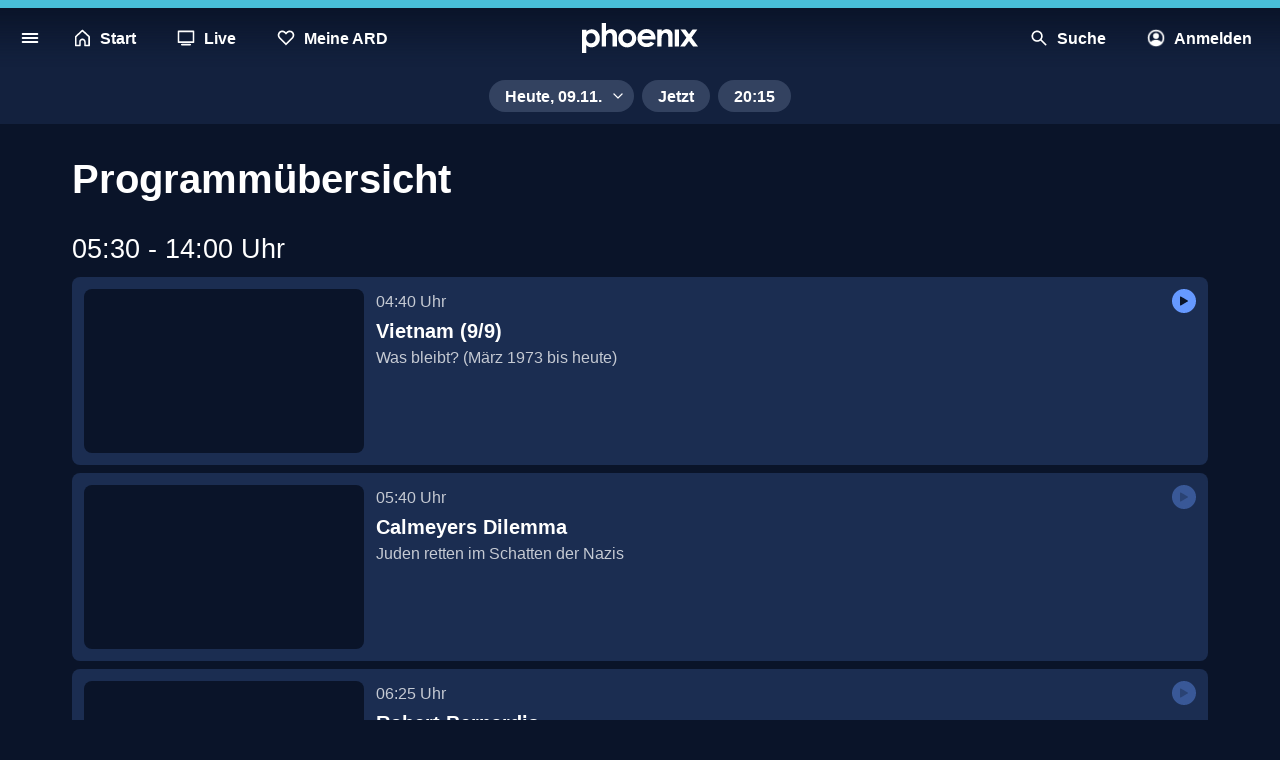

--- FILE ---
content_type: text/html; charset=utf-8
request_url: https://www.ardmediathek.de/phoenix/programm/heute
body_size: 38041
content:
<!DOCTYPE html>
		<html lang="de" vocab="http://schema.org/">
			<head prefix="og: http://ogp.me/ns#">
				<meta name="viewport" content="initial-scale=1, minimum-scale=1, width=device-width, shrink-to-fit=no" />
				
				<link rel="preconnect" href="https://accounts.ard.de">
				<meta name="robots" content="index, follow, noarchive, noydir, max-image-preview:large" /><title>phoenix Programm heute - Sendung verpasst - ARD Mediathek</title><meta property="og:title" content="phoenix Programm heute - Sendung verpasst - ARD Mediathek" /><meta property="og:type" content="website" /><meta property="og:image" content="https://www.ardmediathek.de/sharing-icon-1280x720.1759759919051.png" /><meta name="description" property="description" content="Das Programm des Senders phoenix vom 09.11.2025 jetzt zum Streamen" /><meta property="og:description" content="Das Programm des Senders phoenix vom 09.11.2025 jetzt zum Streamen" /><link rel="canonical" href="https://www.ardmediathek.de/phoenix/programm/heute" /><meta property="og:url" content="https://www.ardmediathek.de/phoenix/programm/heute" />
				<meta charSet="UTF-8" />
				<meta name="theme-color" content="#2D91FF"/>
				<meta name="application-name" content="ARD Mediathek" />
				<meta name="HandheldFriendly" content="true" />
				<meta name="mobile-web-app-capable" content="yes" />
				<meta name="apple-mobile-web-app-capable" content="yes">
				<meta name="apple-mobile-web-app-status-bar-style" content="black" />
				<meta name="apple-mobile-web-app-title" content="ARD Mediathek" />
				<meta name="publisher" content="ARD.de" />
				<meta name="twitter:site" content="@ARDde" />
				<meta property="og:locale" content="de_DE" />
				<style type="text/css">

@font-face{font-family:'TheSans C5s';font-weight:100 900;font-style:normal;font-display:swap;src:url(/TheSansC5sVar.1759759919051.woff2) format('woff2');}@font-face{font-family:'TheSans C5s';font-weight:100 900;font-style:italic;font-display:swap;src:url(/TheSansC5sVar-Italic.1759759919051.woff2) format('woff2');}@font-face{font-family:'Fallback for TheSans C5s';src:local('Arial');font-style:normal;size-adjust:96%;ascent-override:102%;descent-override:30%;line-gap-override:3%;}@font-face{font-family:'Fallback for TheSans C5s';src:local('Arial Italic');font-style:italic;size-adjust:93%;ascent-override:102%;descent-override:35%;line-gap-override:3%;}.bmpfdsy.bmpfdsy.bmpfdsy .bukxshx .b1yxgyl6{margin:0px;}@-webkit-keyframes fadeSlideIn-b45935a{0%{opacity:0;-webkit-transform:translate3d(0, -50%, 0);-moz-transform:translate3d(0, -50%, 0);-ms-transform:translate3d(0, -50%, 0);transform:translate3d(0, -50%, 0);}100%{opacity:1;-webkit-transform:translate3d(0, 0, 0);-moz-transform:translate3d(0, 0, 0);-ms-transform:translate3d(0, 0, 0);transform:translate3d(0, 0, 0);}}.ihxm6f1.ihxm6f1 .bt2zqt2 .b1kneo69::-moz-progress-bar{background:rgb(var(--v4));}.ihxm6f1.ihxm6f1 .bt2zqt2 .b1kneo69::-webkit-progress-value{background:rgb(var(--v4));}@media (min-width: 601px){.bwgaxau.bwgaxau .bt2zqt2 .bt3d8jq::before{padding-top:calc(100% * 7 / 16);}}@-webkit-keyframes fadeIn-b124i6e5{0%{opacity:0;}100%{opacity:1;}}.b7vi18a.b7vi18a.b7vi18a .h1c5yzqa{margin-bottom:var(--v7);}.b12tgw3c.b12tgw3c.b12tgw3c .h1c5yzqa{margin-bottom:var(--v7);}.bkynqeu.bkynqeu.bkynqeu .h1c5yzqa{margin-bottom:var(--v7);}@-webkit-keyframes fadeSlideIn-bf4ajmm{0%{opacity:0;-webkit-transform:translate3d(0, 10%, 0);-moz-transform:translate3d(0, 10%, 0);-ms-transform:translate3d(0, 10%, 0);transform:translate3d(0, 10%, 0);}100%{opacity:1;-webkit-transform:translate3d(0, 0, 0);-moz-transform:translate3d(0, 0, 0);-ms-transform:translate3d(0, 0, 0);transform:translate3d(0, 0, 0);}}@media (min-width: 601px){.bu2z8qb.bu2z8qb .bt2zqt2 .bt3d8jq::before{padding-top:calc(100% * 7 / 16);}}.b1x2bubd .bk8qx87{margin-bottom:30px;width:calc(100% - 20px);}@-webkit-keyframes fadeIn-b1d7c79c{0%{opacity:0;}100%{opacity:1;}}.bt3d8jq{position:relative;overflow:hidden;display:-webkit-box;display:-webkit-flex;display:-ms-flexbox;display:flex;-webkit-align-items:center;-webkit-box-align:center;-ms-flex-align:center;align-items:center;-webkit-box-pack:center;-ms-flex-pack:center;-webkit-justify-content:center;justify-content:center;width:100%;color:rgba(0, 0, 0, 0);background:rgb(var(--v12));}.bt3d8jq:before{content:'';display:block;}.bt3d8jq >img{position:absolute;z-index:1;top:0;left:0;width:100%;height:100%;object-fit:cover;}._v5n2tz:before{padding-top:calc((100% * 9) / 16);}.b17phj51{position:absolute;top:0;left:0;display:-webkit-box;display:-webkit-flex;display:-ms-flexbox;display:flex;-webkit-box-pack:center;-ms-flex-pack:center;-webkit-justify-content:center;justify-content:center;width:100%;height:100%;}@-webkit-keyframes pulse-imjimgh{0%{opacity:1;}50%{opacity:0.5;}100%{opacity:1;}}.b1kgz4sz .bt3d8jq{position:absolute;z-index:0;top:0;left:0.5px;width:calc(100% - 1px);height:calc(100% - 1px);}.a139gjk9.a139gjk9 .b1yxgyl6{fill:#fff;}.b1vh8x04 .bt3d8jq{overflow:hidden;box-sizing:border-box;border-radius:var(--v398);border-style:solid;border-color:rgb(var(--v425));border-width:8px 3px;border-top-width:3px;}.bzdhs0q{display:-webkit-box;display:-webkit-flex;display:-ms-flexbox;display:flex;-webkit-box-flex:1;-webkit-flex-grow:1;-ms-flex-positive:1;flex-grow:1;-webkit-align-items:center;-webkit-box-align:center;-ms-flex-align:center;align-items:center;height:var(--v313);padding:0 var(--v32);white-space:nowrap;outline:none;}.bzdhs0q.bzdhs0q.bzdhs0q >span{display:block;height:auto;}@-webkit-keyframes spin-b98rorl{0%{-webkit-transform:rotate(0deg);-moz-transform:rotate(0deg);-ms-transform:rotate(0deg);transform:rotate(0deg);}100%{-webkit-transform:rotate(360deg);-moz-transform:rotate(360deg);-ms-transform:rotate(360deg);transform:rotate(360deg);}}.p1ubznnm:active{border-top:var(--v501) solid rgb(var(--v201));}.s1dvzjyg:active{border-top:var(--v501) solid rgb(var(--v227));}.s14zadh2:active{border-top:var(--v501) solid rgb(var(--v252));}.tinvowl:active{border-top:var(--v501) solid rgb(var(--v293));}.cc7u54y:active{border-top:var(--v501) solid rgb(var(--v56));}.t1kigy1d:active{border-top:var(--v501) solid rgb(var(--v278));}.l1v2zi01:active{border-top:var(--v501) solid rgb(var(--v145));}.fxkny0j:active{border-top:var(--v501) solid rgb(var(--v119));}.m1bvobgk:active{border-top:var(--v501) solid rgb(var(--v170));}.t1mj93jn:active{border-top:var(--v501) solid rgb(var(--v101));}.s16am3my:active{border-top:var(--v501) solid rgb(var(--v80));}.b1yxgyl6.b1yxgyl6{cursor:pointer;position:relative;overflow:hidden;display:-webkit-inline-box;display:-webkit-inline-flex;display:-ms-inline-flexbox;display:inline-flex;-webkit-flex-direction:row;-ms-flex-direction:row;flex-direction:row;-webkit-box-flex-wrap:nowrap;-webkit-flex-wrap:nowrap;-ms-flex-wrap:nowrap;flex-wrap:nowrap;-webkit-align-items:center;-webkit-box-align:center;-ms-flex-align:center;align-items:center;box-sizing:border-box;margin:0;padding:var(--v30) var(--v29);border-radius:var(--v202);color:rgb(var(--v199));text-align:center;-webkit-text-decoration:none;text-decoration:none;vertical-align:middle;background:rgb(var(--v179));outline:none;fill:rgb(var(--v193));-webkit-tap-highlight-color:transparent;}.b1yxgyl6.b1yxgyl6:focus-visible{outline:none;-webkit-text-decoration:none;text-decoration:none;color:rgb(var(--v197));background:rgb(var(--v177));outline:var(--v25) solid rgb(var(--v184));fill:rgb(var(--v191));}.b1yxgyl6.b1yxgyl6:focus-visible .bt3d8jq{outline:var(--v25) solid #fff;}.b1yxgyl6.b1yxgyl6:focus-visible .bt3d8jq{outline:none;}@supports not selector(:focus-visible){.b1yxgyl6.b1yxgyl6:focus{outline:none;-webkit-text-decoration:none;text-decoration:none;color:rgb(var(--v197));background:rgb(var(--v177));outline:var(--v25) solid rgb(var(--v184));fill:rgb(var(--v191));}.b1yxgyl6.b1yxgyl6:focus .bt3d8jq{outline:var(--v25) solid #fff;}.b1yxgyl6.b1yxgyl6:focus .bt3d8jq{outline:none;}}@media (any-hover: hover),(any-pointer: fine){.b1yxgyl6.b1yxgyl6:hover{outline:none;-webkit-text-decoration:none;text-decoration:none;color:rgb(var(--v198));background:rgb(var(--v178));fill:rgb(var(--v192));}.b1yxgyl6.b1yxgyl6:hover .bt3d8jq{outline:var(--v25) solid #fff;}}.b1yxgyl6.b1yxgyl6:active{outline:none;-webkit-text-decoration:none;text-decoration:none;color:rgb(var(--v201));background:rgb(var(--v181));fill:rgb(var(--v194));}.b1yxgyl6.b1yxgyl6:active .bt3d8jq{outline:var(--v25) solid #fff;}.b1yxgyl6.b1yxgyl6 .right{margin-left:auto;}.b1yxgyl6.b1yxgyl6 svg,.b1yxgyl6.b1yxgyl6 .bt3d8jq{display:block;width:var(--v313);height:var(--v313);}.b1yxgyl6.b1yxgyl6:after{pointer-events:none;content:'';position:absolute;z-index:1;top:0;left:0;-webkit-transform:scale(10, 10);-moz-transform:scale(10, 10);-ms-transform:scale(10, 10);transform:scale(10, 10);display:block;width:100%;height:100%;opacity:0;background-image:radial-gradient(circle, #fff 10%, transparent 10.01%);background-repeat:no-repeat;-webkit-background-position:50%;background-position:50%;-webkit-transition:-webkit-transform 400ms var(--v1),opacity 800ms;transition:transform 400ms var(--v1),opacity 800ms;}.b1yxgyl6.b1yxgyl6:active.b1yxgyl6.b1yxgyl6:after{-webkit-transform:scale(0, 0);-moz-transform:scale(0, 0);-ms-transform:scale(0, 0);transform:scale(0, 0);opacity:0.3;-webkit-transition:0ms;transition:0ms;}.bvubpip.bvubpip.bvubpip.bvubpip:hover .bzdhs0q{position:relative;z-index:1;}.i12upfh7.i12upfh7 .bzdhs0q{visibility:hidden;}.ilmb4c5.ilmb4c5 .bzdhs0q{overflow:hidden;}.ilmb4c5.ilmb4c5 .bzdhs0q >span{overflow:hidden;text-overflow:ellipsis;white-space:nowrap;}.b14iz0pq{border:0;}.b15jo2rl{height:-webkit-fit-content;height:-moz-fit-content;height:fit-content;}.b15jo2rl.b15jo2rl.b15jo2rl{padding:0;}.b15jo2rl.b15jo2rl.b15jo2rl svg{padding:var(--v31);}.b15jo2rl.b15jo2rl.b15jo2rl .bt3d8jq{width:calc(var(--v313) + (2 * var(--v31)));height:calc(var(--v313) + (2 * var(--v31)));}.b15jo2rl .left,.b15jo2rl .right{display:-webkit-box;display:-webkit-flex;display:-ms-flexbox;display:flex;-webkit-align-items:center;-webkit-box-align:center;-ms-flex-align:center;align-items:center;-webkit-box-pack:center;-ms-flex-pack:center;-webkit-justify-content:center;justify-content:center;width:100%;margin:0;}.f11m3e87.f11m3e87.f11m3e87.f11m3e87.f11m3e87 .bt3d8jq{width:calc(var(--v311) + (2 * var(--v121)));height:calc(var(--v311) + (2 * var(--v121)));}.m12dor7k.m12dor7k.m12dor7k svg,.m12dor7k.m12dor7k.m12dor7k .bt3d8jq{width:var(--v308);height:var(--v308);padding:var(--v174) var(--v173);}.sxd9buu.sxd9buu.sxd9buu .bt3d8jq{width:var(--v82);height:var(--v82);}@media (max-width: 600px){.itkcnez .bzdhs0q{display:none;}}.s5r8vwo.s5r8vwo:active{color:rgb(var(--v227));background:rgb(var(--v209));fill:rgb(var(--v221));}.cmpxx1z.cmpxx1z:active{color:rgb(var(--v56));text-decoration-thickness:1px;background:rgb(var(--v38));fill:rgb(var(--v50));}.s1bilkl8.s1bilkl8:active{color:rgb(var(--v252));background:rgb(var(--v234));fill:rgb(var(--v246));}.tjc6vv9.tjc6vv9{border-radius:var(--v294);color:rgb(var(--v292));background:none;fill:rgb(var(--v286));}.tjc6vv9.tjc6vv9:focus-visible{color:rgb(var(--v290));background:none;outline:var(--v25) solid rgb(var(--v281));fill:rgb(var(--v284));}@supports not selector(:focus-visible){.tjc6vv9.tjc6vv9:focus{color:rgb(var(--v290));background:none;outline:var(--v25) solid rgb(var(--v281));fill:rgb(var(--v284));}}@media (any-hover: hover),(any-pointer: fine){.tjc6vv9.tjc6vv9:hover{color:rgb(var(--v291));background:rgb(var(--v280));fill:rgb(var(--v285));}}.tjc6vv9.tjc6vv9:active{color:rgb(var(--v293));background:none;fill:rgb(var(--v287));}.t17rc2cb.t17rc2cb:active{color:rgb(var(--v278));background:rgb(var(--v260));fill:rgb(var(--v272));}.lkx28o9.lkx28o9:active{color:rgb(var(--v145));background:rgb(var(--v127));fill:rgb(var(--v139));}.f1rfgab5.f1rfgab5.f1rfgab5.f1rfgab5 svg,.f1rfgab5.f1rfgab5.f1rfgab5.f1rfgab5 .bt3d8jq{width:var(--v311);height:var(--v311);}.f1rfgab5.f1rfgab5:active{color:rgb(var(--v119));background:rgb(var(--v106));fill:rgb(var(--v113));}.m1nap9iw.m1nap9iw{padding:var(--v174) var(--v173);color:rgb(var(--v169));background:rgb(var(--v151));fill:rgb(var(--v163));}.m1nap9iw.m1nap9iw.m1nap9iw.m1nap9iw svg,.m1nap9iw.m1nap9iw.m1nap9iw.m1nap9iw .bt3d8jq{width:var(--v308);height:var(--v308);}.m1nap9iw.m1nap9iw .bzdhs0q{height:var(--v308);}.m1nap9iw.m1nap9iw:focus-visible{color:rgb(var(--v167));text-decoration-thickness:1px;background:rgb(var(--v149));outline:var(--v25) solid rgb(var(--v155));fill:rgb(var(--v161));}@supports not selector(:focus-visible){.m1nap9iw.m1nap9iw:focus{color:rgb(var(--v167));text-decoration-thickness:1px;background:rgb(var(--v149));outline:var(--v25) solid rgb(var(--v155));fill:rgb(var(--v161));}}@media (any-hover: hover),(any-pointer: fine){.m1nap9iw.m1nap9iw:hover{color:rgb(var(--v168));text-decoration-thickness:1px;background:rgb(var(--v150));fill:rgb(var(--v162));}}.m1nap9iw.m1nap9iw:active{color:rgb(var(--v170));text-decoration-thickness:1px;background:rgb(var(--v152));fill:rgb(var(--v164));}.tbhtx0v.tbhtx0v{border-radius:initial;color:rgb(var(--v100));background:none;fill:rgb(var(--v94));}.tbhtx0v.tbhtx0v:focus-visible{border-radius:var(--v102);color:rgb(var(--v98));background:none;outline:var(--v25) solid rgb(var(--v89));fill:rgb(var(--v92));}@supports not selector(:focus-visible){.tbhtx0v.tbhtx0v:focus{border-radius:var(--v102);color:rgb(var(--v98));background:none;outline:var(--v25) solid rgb(var(--v89));fill:rgb(var(--v92));}}@media (any-hover: hover),(any-pointer: fine){.tbhtx0v.tbhtx0v:hover{border-radius:var(--v102);color:rgb(var(--v99));background:rgb(var(--v86));fill:rgb(var(--v93));}}.tbhtx0v.tbhtx0v:active{border-radius:var(--v102);color:rgb(var(--v101));background:rgb(var(--v87));fill:rgb(var(--v95));}.s1ni490m.s1ni490m .bzdhs0q{overflow:hidden;display:-webkit-box;-webkit-box-orient:vertical;-webkit-line-clamp:2;height:auto;text-align:center;text-overflow:ellipsis;white-space:normal;}.s1ni490m.s1ni490m .bzdhs0q span{overflow:initial;text-overflow:initial;white-space:initial;}.s1ni490m.s1ni490m:active{color:rgb(var(--v80));background:rgb(var(--v64));fill:rgb(var(--v73));}.b10oyi86.b10oyi86{color:rgb(var(--v195));background:rgb(var(--v175));outline:none;box-shadow:none;fill:rgb(var(--v188));}.b10oyi86.b10oyi86:focus-visible:before{border:none;}@supports not selector(:focus-visible){.b10oyi86.b10oyi86:focus:before{border:none;}}@media (any-hover: hover),(any-pointer: fine){.b10oyi86.b10oyi86:hover:before{border:none;}}.b10oyi86.b10oyi86 .b98rorl{border-top:var(--v24) solid rgb(var(--v195));}.memgx7h.memgx7h{color:rgb(var(--v165));background:rgb(var(--v147));fill:rgb(var(--v159));}.memgx7h.memgx7h .b98rorl{border-top:var(--v24) solid rgb(var(--v165));}.t130opgm.t130opgm:active{border-bottom:none;}.bt132jq{position:absolute;}.b4w4w1{-webkit-transform:rotate(0deg) scale(1);-moz-transform:rotate(0deg) scale(1);-ms-transform:rotate(0deg) scale(1);transform:rotate(0deg) scale(1);opacity:1;-webkit-transition:100ms var(--v1) all;transition:100ms var(--v1) all;transition-delay:50ms;}.b16pljq9{-webkit-transform:rotate(-180deg) scale(0.7);-moz-transform:rotate(-180deg) scale(0.7);-ms-transform:rotate(-180deg) scale(0.7);transform:rotate(-180deg) scale(0.7);opacity:0;-webkit-transition:100ms var(--v502) all;transition:100ms var(--v502) all;transition-delay:0ms;}.h12pt6yk:focus-visible .accent-01{fill:rgb(var(--v498));}.h12pt6yk:focus-visible .accent-02{fill:rgb(var(--v499));}.h12pt6yk:focus-visible .accent-03{fill:rgb(var(--v500));}@supports not selector(:focus-visible){.h12pt6yk:focus .accent-01{fill:rgb(var(--v498));}.h12pt6yk:focus .accent-02{fill:rgb(var(--v499));}.h12pt6yk:focus .accent-03{fill:rgb(var(--v500));}}@media (any-hover: hover),(any-pointer: fine){.h12pt6yk:hover .accent-01{fill:rgb(var(--v498));}.h12pt6yk:hover .accent-02{fill:rgb(var(--v499));}.h12pt6yk:hover .accent-03{fill:rgb(var(--v500));}}.b25dbd8{display:-webkit-box;display:-webkit-flex;display:-ms-flexbox;display:flex;-webkit-flex-direction:column;-ms-flex-direction:column;flex-direction:column;-webkit-box-pack:center;-ms-flex-pack:center;-webkit-justify-content:center;justify-content:center;}.b25dbd8.b25dbd8 .bt3d8jq{box-sizing:border-box;width:var(--v313);height:var(--v313);padding:0;background:transparent;-webkit-transition:all 50ms;transition:all 50ms;}@media (any-hover: hover),(any-pointer: fine){.b8r8war.b8r8war:hover .bt3d8jq{outline:none;}}.b8r8war.b8r8war:active .bt3d8jq{outline:none;}.p1urjecr.p1urjecr:active{background-image:linear-gradient(     180deg,     rgb(var(--v181), 1) 0%,     rgb(var(--v181), 0) 80%   ),repeating-linear-gradient(     45deg,     rgb(120, 120, 120, 0.2),     rgb(120, 120, 120, 0.2) 1.4rem,     transparent 1.4rem,     transparent 2.8rem   );box-shadow:inset 0 0 0 2px rgb(var(--v187), 1);border-color:rgb(var(--v203), 1);}.s1azi37h.s1azi37h:active{background:rgb(var(--v209));box-shadow:inset 0 0 0 2px rgb(var(--v215));}.sd8yo3.sd8yo3:active{background:rgb(var(--v234));box-shadow:inset 0 0 0 2px rgb(var(--v240));}.tv7hu58.tv7hu58:active{color:rgb(var(--v293));}.c15eousk.c15eousk:active{background:rgb(var(--v38));box-shadow:inset 0 0 0 2px rgb(var(--v44));}.t1varrt8.t1varrt8:active:before{content:'';position:absolute;bottom:0;left:0;width:100%;border-bottom:var(--v25) solid rgb(var(--v266));}.l1ej5n7c.l1ej5n7c:active{background-image:linear-gradient(     180deg,     rgb(var(--v127), 1) 0%,     rgb(var(--v127), 0) 80%   ),repeating-linear-gradient(     45deg,     rgb(120, 120, 120, 0.2),     rgb(120, 120, 120, 0.2) 1.4rem,     transparent 1.4rem,     transparent 2.8rem   );box-shadow:inset 0 0 0 2px rgb(var(--v133), 1);border-color:rgb(var(--v146), 1);}.fig95gy.fig95gy:active{background:rgb(var(--v106));}.m1ekw6z2.m1ekw6z2:active{background:rgb(var(--v152));box-shadow:inset 0 0 0 2px rgb(var(--v158));}.t16wqo7d.t16wqo7d:active{color:rgb(var(--v101));background:rgb(var(--v87));fill:rgb(var(--v95));}.bxoeef.bxoeef{transition-duration:0ms!important;-webkit-animation-duration:0ms!important;animation-duration:0ms!important;}.b1ja19fa{box-sizing:border-box;font-family:var(--v2),'Fallback for TheSans C5s',sans-serif;color:rgb(var(--v3));}.b1ja19fa a{color:inherit;}.h1c5yzqa{margin:0;font-size:var(--v467);font-weight:var(--v482);line-height:var(--v452);letter-spacing:0;overflow-wrap:break-word;}.h40bp0e{overflow:hidden;display:block;display:-webkit-box;-webkit-box-orient:vertical;-webkit-line-clamp:2;width:100%;-webkit-max-height:calc(1.5rem * 1.2 * 2);margin:0 0 var(--v444);font-size:var(--v469);font-weight:var(--v484);line-height:var(--v454);text-overflow:ellipsis;letter-spacing:0;}.h1oki4ga{overflow:hidden;display:-webkit-box;-webkit-box-orient:vertical;-webkit-line-clamp:2;-webkit-max-height:calc(1.125rem * 1.2 * 2);margin:0;font-size:var(--v471);font-weight:var(--v486);line-height:var(--v456);text-overflow:ellipsis;letter-spacing:0;}.l1fqfjad{font-size:var(--v476);font-weight:var(--v491);line-height:var(--v461);letter-spacing:0;}.l1m3kt3h{font-size:var(--v477);font-weight:var(--v492);line-height:var(--v462);letter-spacing:0;}.ip1vmgq{font-size:var(--v474);font-weight:var(--v489);line-height:var(--v459);letter-spacing:0;}.iqaje1v{font-size:var(--v475);font-weight:var(--v490);line-height:var(--v460);letter-spacing:0;}.b12o3cf2 .accent-01{fill:rgb(var(--v495));}.b12o3cf2 .accent-02{fill:rgb(var(--v496));}.b12o3cf2 .accent-03{fill:rgb(var(--v497));}.b12o3cf2:focus-visible .accent-01{fill:rgb(var(--v498));}.b12o3cf2:focus-visible .accent-02{fill:rgb(var(--v499));}.b12o3cf2:focus-visible .accent-03{fill:rgb(var(--v500));}@supports not selector(:focus-visible){.b12o3cf2:focus .accent-01{fill:rgb(var(--v498));}.b12o3cf2:focus .accent-02{fill:rgb(var(--v499));}.b12o3cf2:focus .accent-03{fill:rgb(var(--v500));}}@media (any-hover: hover),(any-pointer: fine){.b12o3cf2:hover .accent-01{fill:rgb(var(--v498));}.b12o3cf2:hover .accent-02{fill:rgb(var(--v499));}.b12o3cf2:hover .accent-03{fill:rgb(var(--v500));}}.bfdoyov{z-index:var(--v5);top:0;left:0;float:left;width:100%;min-width:320px;margin:0;padding:0;}.bfdoyov a,.bfdoyov button{fill:rgb(var(--v3));}.f1em6cx{position:fixed;}.b16anu48{position:relative;top:0;display:-webkit-box;display:-webkit-flex;display:-ms-flexbox;display:flex;-webkit-flex-direction:row;-ms-flex-direction:row;flex-direction:row;-webkit-box-flex-wrap:nowrap;-webkit-flex-wrap:nowrap;-ms-flex-wrap:nowrap;flex-wrap:nowrap;box-sizing:border-box;width:100%;margin:0;}.b16anu48 .bk8qx87{position:unset;}.b16anu48 .b11y8swf{z-index:unset;}.h8psowo{box-sizing:border-box;height:68px;padding:16px 8px 8px;}.h8psowo:after{display:none;}.b3ggzfh{pointer-events:none;position:absolute;z-index:0;top:0;left:0;width:100%;height:100%;background:linear-gradient( 	to bottom, 	rgb(var(--v12), 1) 10%, 	rgb(var(--v12), 0.40) 55%, 	rgb(var(--v12), 0.1) 80%, 	rgb(var(--v12), 0.06) 85%, 	rgb(var(--v12), 0.03) 90%, 	rgb(var(--v12), 0.01) 95%, 	rgb(var(--v12), 0) 100% );-webkit-transition:350ms all var(--v14);transition:350ms all var(--v14);transition-delay:150ms;}.b3ggzfh#blur{background:rgba(var(--v12), 0.7);-webkit-backdrop-filter:blur(8px);backdrop-filter:blur(8px);box-shadow:0 1px 0 0 rgb(var(--v448));}.h1fv93sw:after{content:'';display:block;width:100%;height:8px;background-color:rgb(var(--v447));}.b91zgel{z-index:2;-ms-grid-column:1;grid-column:1;-ms-grid-row:1;grid-row:1;}.b91zgel a,.b91zgel button{-webkit-text-decoration:none;text-decoration:none;}.b91zgel a[id^='toolbarAccountButton'] svg{-webkit-animation:bounceIn-b91zgel 700ms 3000ms 1;animation:bounceIn-b91zgel 700ms 3000ms 1;-webkit-animation-timing-function:cubic-bezier(0.215, 0.61, 0.355, 1);animation-timing-function:cubic-bezier(0.215, 0.61, 0.355, 1);}.b91zgel .bu0aw3j{color:rgb(var(--v99));background:rgb(var(--v86));}@-webkit-keyframes bounceIn-b91zgel{0%{-webkit-transform:scale3d(0.3, 0.3, 0.3);-moz-transform:scale3d(0.3, 0.3, 0.3);-ms-transform:scale3d(0.3, 0.3, 0.3);transform:scale3d(0.3, 0.3, 0.3);opacity:1;}20%{-webkit-transform:scale3d(1.1, 1.1, 1.1);-moz-transform:scale3d(1.1, 1.1, 1.1);-ms-transform:scale3d(1.1, 1.1, 1.1);transform:scale3d(1.1, 1.1, 1.1);}40%{-webkit-transform:scale3d(0.9, 0.9, 0.9);-moz-transform:scale3d(0.9, 0.9, 0.9);-ms-transform:scale3d(0.9, 0.9, 0.9);transform:scale3d(0.9, 0.9, 0.9);}60%{-webkit-transform:scale3d(1.03, 1.03, 1.03);-moz-transform:scale3d(1.03, 1.03, 1.03);-ms-transform:scale3d(1.03, 1.03, 1.03);transform:scale3d(1.03, 1.03, 1.03);opacity:1;}80%{-webkit-transform:scale3d(0.97, 0.97, 0.97);-moz-transform:scale3d(0.97, 0.97, 0.97);-ms-transform:scale3d(0.97, 0.97, 0.97);transform:scale3d(0.97, 0.97, 0.97);}to{-webkit-transform:scale3d(1, 1, 1);-moz-transform:scale3d(1, 1, 1);-ms-transform:scale3d(1, 1, 1);transform:scale3d(1, 1, 1);opacity:1;}}@media only screen and (max-width: 1023px){.b91zgel .bk8qx87 >ul >li >.b1yxgyl6{height:100%;}.b91zgel .bk8qx87 >ul >li >.b1yxgyl6 .by0h42k{margin:0;}.b91zgel .bk8qx87 >ul >li >.b1yxgyl6 span{display:none;}}.b218v6j{z-index:1;display:-webkit-box;display:-webkit-flex;display:-ms-flexbox;display:flex;-webkit-box-flex:1;-webkit-flex-grow:1;-ms-flex-positive:1;flex-grow:1;-webkit-align-items:center;-webkit-box-align:center;-ms-flex-align:center;align-items:center;}.b218v6j h1{display:inline;margin-right:auto;margin-bottom:0;margin-left:auto;padding:0 10px;}.b218v6j.b218v6j .b1yxgyl6 span:before{background:rgb(var(--v3))!important;}.b15euw5p.b15euw5p nav>ul >li .b1yxgyl6{margin-right:8px;}.b15euw5p.b15euw5p nav>ul >li ul>li .b1yxgyl6{margin:0;}.b15euw5p.b15euw5p nav>ul >li:last-child .b1yxgyl6{margin-right:0;}.b15euw5p.b15euw5p nav>ul >li:first-child .b1yxgyl6{margin-right:8px;}.bf1emim{position:relative;}@media only screen and (max-width: 1023px){.hrh20tl{display:none;}}.h1847b1d{position:absolute;left:50%;-webkit-transform:translate(-50%);-moz-transform:translate(-50%);-ms-transform:translate(-50%);transform:translate(-50%);padding:0;}.buskbzw{height:68px;padding:0 10px;-webkit-appearance:none;-webkit-transition:padding 500ms ease-in-out;transition:padding 500ms ease-in-out;}.buskbzw.buskbzw.buskbzw.buskbzw .bt3d8jq{position:static;width:auto;height:100%;background:none;}.buskbzw.buskbzw.buskbzw.buskbzw .bt3d8jq:hover{outline:none;}.buskbzw.buskbzw.buskbzw.buskbzw .bt3d8jq img{position:static;}.buskbzw.buskbzw.buskbzw.buskbzw .bt3d8jq:before{display:none;}.buskbzw.buskbzw.buskbzw.buskbzw svg{width:auto;height:100%;padding:0;}@media only screen and (max-width: 420px){.buskbzw{height:56px;}}.bg8fg0m{position:relative;z-index:1;display:-ms-grid;display:grid;-webkit-align-self:center;-ms-flex-item-align:center;-ms-grid-row-align:center;align-self:center;height:100%;}.h1oe3qyr{height:auto;}.bca1xh0.bca1xh0.bca1xh0.bca1xh0 .bt3d8jq{width:32px;height:32px;margin:0 auto;}.bca1xh0.bca1xh0.bca1xh0.bca1xh0 .bt3d8jq img{display:none;}.bca1xh0.bca1xh0.bca1xh0.bca1xh0 .bt3d8jq img[src*='http']{display:block;}#account-context-menu {width:262px;}#account-context-menu .b1yxgyl6 {border-radius:var(--v302);}#account-context-menu .b1yxgyl6 .bzdhs0q {overflow:hidden;-webkit-box-flex:0;-webkit-flex-grow:0;-ms-flex-positive:0;flex-grow:0;min-width:0;}#account-context-menu .b1yxgyl6 .bzdhs0q >span {overflow:hidden;text-overflow:ellipsis;white-space:nowrap;}#account-context-menu .b1yxgyl6 .right {margin-left:0;}#account-context-menu .b1yxgyl6.active {cursor:default;color:rgb(var(--v3))!important;background:rgb(var(--v299))!important;}#account-context-menu .b1yxgyl6.active .bt3d8jq {outline:2px solid #fff;}#account-context-menu .b1yxgyl6.active svg path {fill:rgb(var(--v3))!important;}#account-context-menu .b1yxgyl6.active:hover ,#account-context-menu .b1yxgyl6.active:focus {background-color:rgb(var(--v299))!important;}@media (any-hover: hover),(any-pointer: fine){#account-context-menu .b1yxgyl6.active:hover {border:none;box-shadow:none;}}.b1hy3tmu .bk8qx87 >ul >li:last-child .b1yxgyl6.account,.b1hy3tmu .bk8qx87 >ul >li:last-child .b1yxgyl6.profile{margin-right:-32px;}.b1hy3tmu .bk8qx87 >ul >li:last-child .b1yxgyl6.profile >div:first-child{margin-right:28px;}.b1hy3tmu .bk8qx87 >ul >li:last-child .b1yxgyl6.account span{margin-right:36px;padding-right:0;}@media only screen and (max-width: 1023px){.b1hy3tmu .bk8qx87 >ul >li:last-child .b1yxgyl6.account >div:first-child{margin-right:36px;}}.g1htzsfy path{fill:rgb(var(--v23));}.b2ibdw3 .h1c5yzqa{margin-bottom:var(--v7);color:rgb(var(--v306));}.bcw1vq4{box-sizing:border-box;padding-right:var(--v347);padding-left:var(--v346);}.bzs0j1w{--v12:10,20,41;--v15:10,20,41;--v16:10,20,41,0.8;--v17:19,33,62;--v18:255,255,255;--v19:8.00px;--v20:0.75rem;--v21:1.00rem;--v22:19,33,62;--v23:255,255,255;--v24:0.00px;--v25:2.00px;--v26:40;--v27:8.00px;--v28:0.50rem;--v29:16.00px;--v30:12.00px;--v31:12.00px;--v32:8.00px;--v33:255,255,255;--v34:51,66,96,1;--v35:51,66,96;--v36:93,140,234;--v37:51,66,96;--v38:51,66,96;--v39:255,255,255;--v40:255,255,255,0.2;--v41:102,153,255;--v42:255,255,255;--v43:255,255,255;--v44:255,255,255;--v45:62,76,105;--v46:255,255,255,1;--v47:255,255,255;--v48:10,20,41;--v49:255,255,255;--v50:255,255,255;--v51:62,76,105;--v52:255,255,255,1;--v53:255,255,255;--v54:10,20,41;--v55:255,255,255;--v56:255,255,255;--v57:10,20,41;--v58:8.00px;--v59:51,66,96;--v60:51,66,96,1;--v61:51,66,96,1;--v62:93,140,234,1;--v63:51,66,96,1;--v64:51,66,96,1;--v65:255,255,255;--v66:255,255,255,0.2;--v67:102,153,255;--v68:255,255,255;--v69:255,255,255,1;--v70:255,255,255;--v71:10,20,41;--v72:255,255,255;--v73:255,255,255;--v74:255,255,255;--v75:255,255,255,1;--v76:255,255,255;--v77:10,20,41;--v78:255,255,255;--v79:255,255,255;--v80:255,255,255;--v81:4.00px;--v82:63.00px;--v83:112.00px;--v84:8.00px;--v85:4.00px;--v86:93,140,234;--v87:102,153,255;--v88:255,255,255;--v89:102,153,255;--v90:255,255,255;--v91:255,255,255,1;--v92:255,255,255;--v93:10,20,41;--v94:255,255,255;--v95:255,255,255;--v96:255,255,255;--v97:255,255,255,1;--v98:255,255,255;--v99:10,20,41;--v100:255,255,255;--v101:255,255,255;--v102:4.00px;--v103:102,153,255;--v104:255,255,255,0;--v105:93,140,234;--v106:102,153,255;--v107:102,153,255;--v108:255,255,255;--v109:255,255,255,1;--v110:255,255,255;--v111:10,20,41;--v112:255,255,255;--v113:255,255,255;--v114:255,255,255;--v115:255,255,255,1;--v116:255,255,255;--v117:10,20,41;--v118:255,255,255;--v119:255,255,255;--v120:4.00px;--v121:8.00px;--v122:253,79,92;--v123:253,79,92,1;--v124:253,79,92;--v125:253,79,92;--v126:253,79,92;--v127:253,79,92;--v128:253,79,92;--v129:253,79,92,1;--v130:253,79,92;--v131:253,79,92;--v132:253,79,92;--v133:253,79,92;--v134:10,20,41;--v135:10,20,41,1;--v136:10,20,41;--v137:10,20,41;--v138:10,20,41;--v139:10,20,41;--v140:10,20,41;--v141:10,20,41,1;--v142:10,20,41;--v143:10,20,41;--v144:10,20,41;--v145:10,20,41;--v146:10,20,41;--v147:51,66,96;--v148:51,66,96,1;--v149:51,66,96,1;--v150:93,140,234;--v151:51,66,96,1;--v152:51,66,96;--v153:255,255,255;--v154:255,255,255,0.2;--v155:102,153,255;--v156:255,255,255;--v157:255,255,255;--v158:255,255,255;--v159:255,255,255;--v160:255,255,255,1;--v161:255,255,255;--v162:10,20,41;--v163:255,255,255;--v164:255,255,255;--v165:255,255,255;--v166:255,255,255,1;--v167:255,255,255;--v168:10,20,41;--v169:255,255,255;--v170:255,255,255;--v171:999.00px;--v172:10,20,41;--v173:8.00px;--v174:8.00px;--v175:102,153,255;--v176:102,153,255,1;--v177:102,153,255;--v178:93,140,234;--v179:102,153,255;--v180:102,153,255,1;--v181:102,153,255;--v182:102,153,255;--v183:102,153,255,1;--v184:102,153,255;--v185:102,153,255;--v186:102,153,255;--v187:102,153,255;--v188:10,20,41;--v189:10,20,41;--v190:10,20,41,1;--v191:10,20,41;--v192:10,20,41;--v193:10,20,41;--v194:10,20,41;--v195:10,20,41;--v196:10,20,41,1;--v197:10,20,41;--v198:10,20,41;--v199:10,20,41;--v200:10,20,41,1;--v201:10,20,41;--v202:999.00px;--v203:10,20,41;--v204:62,76,105;--v205:62,76,105,0.5;--v206:62,76,105,0.5;--v207:93,140,234;--v208:62,76,105,0.5;--v209:62,76,105;--v210:255,255,255;--v211:255,255,255,0.2;--v212:102,153,255;--v213:255,255,255;--v214:255,255,255;--v215:255,255,255;--v216:255,255,255;--v217:255,255,255,1;--v218:255,255,255;--v219:10,20,41;--v220:255,255,255;--v221:255,255,255;--v222:255,255,255;--v223:255,255,255,1;--v224:255,255,255;--v225:10,20,41;--v226:255,255,255;--v227:255,255,255;--v228:10,20,41;--v229:51,66,96;--v230:51,66,96,1;--v231:51,66,96;--v232:93,140,234;--v233:51,66,96;--v234:51,66,96;--v235:255,255,255;--v236:255,255,255,0.2;--v237:102,153,255;--v238:255,255,255;--v239:255,255,255;--v240:255,255,255;--v241:255,255,255;--v242:255,255,255,1;--v243:255,255,255;--v244:10,20,41;--v245:255,255,255;--v246:255,255,255;--v247:255,255,255;--v248:255,255,255,1;--v249:255,255,255;--v250:10,20,41;--v251:255,255,255;--v252:255,255,255;--v253:4.00px;--v254:4.00px;--v255:102,153,255,0;--v256:36,51,80,0;--v257:102,153,255,0;--v258:93,140,234;--v259:36,51,80,0;--v260:102,153,255;--v261:102,153,255;--v262:255,255,255,0;--v263:102,153,255;--v264:255,255,255;--v265:255,255,255,0;--v266:255,255,255;--v267:255,255,255;--v268:255,255,255,1;--v269:255,255,255;--v270:10,20,41;--v271:255,255,255;--v272:255,255,255;--v273:255,255,255;--v274:255,255,255,1;--v275:255,255,255;--v276:10,20,41;--v277:255,255,255;--v278:255,255,255;--v279:4.00px;--v280:255,255,255,0.1;--v281:102,153,255;--v282:255,255,255;--v283:255,255,255,1;--v284:255,255,255;--v285:255,255,255;--v286:255,255,255;--v287:255,255,255;--v288:255,255,255;--v289:255,255,255,1;--v290:255,255,255;--v291:255,255,255;--v292:255,255,255;--v293:255,255,255;--v294:4.00px;--v295:27,45,81;--v296:255,255,255;--v297:255,255,255;--v298:27,45,81;--v299:255,255,255,0.15;--v300:10,20,41,0.8;--v301:8.00px;--v302:2.00px;--v303:4.00px;--v304:2.00px;--v305:27,45,81;--v306:255,255,255;--v307:255,255,255;--v308:16.00px;--v309:40.00px;--v310:32.00px;--v311:24.00px;--v312:48.00px;--v313:24.00px;--v314:255,255,255;--v315:1.00px;--v316:34,56,98;--v317:34,56,98;--v318:102,153,255;--v319:0,175,171;--v320:34,56,98;--v321:255,255,255;--v322:255,255,255;--v323:253,79,92;--v324:4.00px;--v325:8.00px;--v326:8.00px;--v327:0.50rem;--v328:12.00px;--v329:0.75rem;--v330:19,33,62,0;--v331:253,79,92;--v332:102,153,255;--v333:254,190,0;--v334:238,240,241;--v335:238,240,241,1;--v336:255,255,255;--v337:10,20,41;--v338:10,20,41;--v339:10,20,41;--v340:10,20,41;--v341:2.00px;--v342:4.00px;--v343:4.00px;--v344:4.00px;--v345:40.00px;--v346:24.00px;--v347:24.00px;--v348:102,153,255;--v349:255,255,255;--v11:102,153,255;--v10:255,255,255;--v350:102,153,255;--v351:999.00px;--v352:64.00px;--v353:27,45,81;--v354:255,255,255;--v355:10,20,41;--v356:8.00px;--v357:24.00px;--v358:12.00px;--v359:0.75rem;--v360:24.00px;--v361:19,33,62;--v362:255,255,255;--v363:0.00px;--v364:242,244,248;--v365:255,255,255;--v366:242,244,248;--v367:10,20,41,0.8;--v368:10,20,41;--v369:4.00px;--v370:4.00px;--v371:2.00px;--v372:0.75rem;--v373:0.50rem;--v374:16.00px;--v375:16.00px;--v376:255,255,255;--v377:8.00px;--v378:4.00px;--v379:16.00px;--v380:8.00px;--v381:10,20,41,0;--v382:10,20,41,1;--v383:24.00px;--v384:8.00px;--v385:8.00px;--v386:16.00px;--v387:16.00px;--v388:255,255,255,0.4;--v4:253,79,92;--v389:253,79,92,1;--v390:102,153,255;--v391:999.00px;--v392:2.00px;--v6:255,255,255;--v393:0,30,80;--v394:0,52,128;--v395:255,255,255,0.1;--v396:10,20,41;--v397:10,20,41;--v398:32.00px;--v399:0.00px;--v400:10,20,41;--v401:10,20,41;--v402:10,20,41,0;--v403:10,20,41,1;--v404:12.00px;--v405:0.75rem;--v406:4.00px;--v407:24.00px;--v408:24.00px;--swiper-breakpoints-l:961.00px;--swiper-breakpoints-l-rem:60.06rem;--swiper-breakpoints-m:768.00px;--swiper-breakpoints-m-rem:48.00rem;--swiper-breakpoints-s:600.00px;--swiper-breakpoints-s-rem:37.50rem;--swiper-breakpoints-xl:1280.00px;--swiper-breakpoints-xl-rem:80.00rem;--swiper-breakpoints-xs:480.00px;--swiper-breakpoints-xs-rem:30.00rem;--swiper-breakpoints-xxl:1440.00px;--swiper-breakpoints-xxl-rem:90.00rem;--swiper-breakpoints-xxs:320.00px;--swiper-breakpoints-xxs-rem:20.00rem;--swiper-breakpoints-xxxl:1920.00px;--swiper-breakpoints-xxxl-rem:120.00rem;--swiper-gap-gap:12.00px;--swiper-gap-gap-rem:0.75rem;--swiper-slidesPerView-16x9-l:4.00px;--swiper-slidesPerView-16x9-l-rem:0.25rem;--swiper-slidesPerView-16x9-m:3.00px;--swiper-slidesPerView-16x9-m-rem:0.19rem;--swiper-slidesPerView-16x9-s:2.00px;--swiper-slidesPerView-16x9-s-rem:0.13rem;--swiper-slidesPerView-16x9-xl:4.00px;--swiper-slidesPerView-16x9-xl-rem:0.25rem;--swiper-slidesPerView-16x9-xs:2.00px;--swiper-slidesPerView-16x9-xs-rem:0.13rem;--swiper-slidesPerView-16x9-xxl:5.00px;--swiper-slidesPerView-16x9-xxl-rem:0.31rem;--swiper-slidesPerView-16x9-xxs:1.50px;--swiper-slidesPerView-16x9-xxs-rem:0.09rem;--swiper-slidesPerView-16x9-xxxl:6.00px;--swiper-slidesPerView-16x9-xxxl-rem:0.38rem;--swiper-slidesPerView-1x1-l:5.00px;--swiper-slidesPerView-1x1-l-rem:0.31rem;--swiper-slidesPerView-1x1-m:4.00px;--swiper-slidesPerView-1x1-m-rem:0.25rem;--swiper-slidesPerView-1x1-s:3.00px;--swiper-slidesPerView-1x1-s-rem:0.19rem;--swiper-slidesPerView-1x1-xl:5.00px;--swiper-slidesPerView-1x1-xl-rem:0.31rem;--swiper-slidesPerView-1x1-xs:2.00px;--swiper-slidesPerView-1x1-xs-rem:0.13rem;--swiper-slidesPerView-1x1-xxl:6.00px;--swiper-slidesPerView-1x1-xxl-rem:0.38rem;--swiper-slidesPerView-1x1-xxs:2.00px;--swiper-slidesPerView-1x1-xxs-rem:0.13rem;--swiper-slidesPerView-1x1-xxxl:7.00px;--swiper-slidesPerView-1x1-xxxl-rem:0.44rem;--swiper-slidesPerView-3x4-l:5.00px;--swiper-slidesPerView-3x4-l-rem:0.31rem;--swiper-slidesPerView-3x4-m:4.00px;--swiper-slidesPerView-3x4-m-rem:0.25rem;--swiper-slidesPerView-3x4-s:3.00px;--swiper-slidesPerView-3x4-s-rem:0.19rem;--swiper-slidesPerView-3x4-xl:5.00px;--swiper-slidesPerView-3x4-xl-rem:0.31rem;--swiper-slidesPerView-3x4-xs:3.00px;--swiper-slidesPerView-3x4-xs-rem:0.19rem;--swiper-slidesPerView-3x4-xxl:6.00px;--swiper-slidesPerView-3x4-xxl-rem:0.38rem;--swiper-slidesPerView-3x4-xxs:2.00px;--swiper-slidesPerView-3x4-xxs-rem:0.13rem;--swiper-slidesPerView-3x4-xxxl:7.00px;--swiper-slidesPerView-3x4-xxxl-rem:0.44rem;--swiper-slidesPerView-card-l:2.00px;--swiper-slidesPerView-card-l-rem:0.13rem;--swiper-slidesPerView-card-m:2.00px;--swiper-slidesPerView-card-m-rem:0.13rem;--swiper-slidesPerView-card-s:1.00px;--swiper-slidesPerView-card-s-rem:0.06rem;--swiper-slidesPerView-card-xl:3.00px;--swiper-slidesPerView-card-xl-rem:0.19rem;--swiper-slidesPerView-card-xs:1.00px;--swiper-slidesPerView-card-xs-rem:0.06rem;--swiper-slidesPerView-card-xxl:3.00px;--swiper-slidesPerView-card-xxl-rem:0.19rem;--swiper-slidesPerView-card-xxs:1.00px;--swiper-slidesPerView-card-xxs-rem:0.06rem;--swiper-slidesPerView-card-xxxl:4.00px;--swiper-slidesPerView-card-xxxl-rem:0.25rem;--v409:2.00px;--v410:0,113,238,1;--v411:62,76,105,0.5;--v412:102,153,255,1;--v413:255,255,255,1;--v414:255,255,255,0.1;--v415:10,20,41,0.05;--v416:999.00px;--v417:4.00px;--v418:24.00px;--v419:48.00px;--v420:0.00px;--v421:27,45,81;--v422:19,33,62,0;--v423:27,45,81;--v13:19,33,62,1;--v424:10,20,41;--v425:10,20,41;--v426:102,153,255;--v427:8.00px;--v428:4.00px;--v429:8.00px;--v430:0,14,41,0;--v431:10,20,41,0.8;--v432:0,14,41,0;--v433:10,20,41,0.8;--v434:10,20,41;--v435:12.00px;--v436:4.00px;--v437:8.00px;--v438:8.00px;--v439:8.00px;--v440:4.00px;--v441:8.00px;--v3:255,255,255;--v442:255,255,255;--v443:255,255,255;--v9:8.00px;--v7:12.00px;--v8:12.00px;--v444:12.00px;--v445:12.00px;--v446:12.00px;--v447:102,153,255;--v448:10,20,41,0.8;--v2:TheSans C5s;--v449:1.20rem;--v450:1.40rem;--v451:1.23rem;--v452:2.40rem;--v453:2.40rem;--v454:1.80rem;--v455:1.65rem;--v456:1.35rem;--v457:1.20rem;--v458:1.20rem;--v459:1.20rem;--v460:0.90rem;--v461:1.20rem;--v462:1.05rem;--v463:0.75rem;--v464:1.00rem;--v465:1.00rem;--v466:0.88rem;--v467:2.25rem;--v468:1.75rem;--v469:1.50rem;--v470:1.38rem;--v471:1.13rem;--v472:1.00rem;--v473:1.00rem;--v474:1.00rem;--v475:0.75rem;--v476:1.00rem;--v477:0.88rem;--v478:0.75rem;--v479:600;--v480:400;--v481:400;--v482:700;--v483:700;--v484:400;--v485:700;--v486:600;--v487:700;--v488:400;--v489:350;--v490:700;--v491:600;--v492:600;--v493:400;--v494:0;--v495:255,255,255;--v496:255,255,255;--v497:255,255,255;--v498:255,255,255;--v499:255,255,255;--v500:255,255,255;--branding-color-svg-inline:var(--v23);}@media (min-width: 481px){.bzs0j1w{--v82:72.00px;--v83:128.00px;--v346:32.00px;--v347:32.00px;}}@media (min-width: 961px){.bzs0j1w{--v29:12.00px;--v58:12.00px;--v82:90.00px;--v83:160.00px;--v84:12.00px;--v309:48.00px;--v310:40.00px;--v311:32.00px;--v312:56.00px;--v313:20.00px;--v345:48.00px;--v346:72.00px;--v347:72.00px;--v407:72.00px;--swiper-gap-gap:16.00px;--swiper-gap-gap-rem:1.00rem;--v438:12.00px;--v439:12.00px;--v440:8.00px;--v449:1.35rem;--v450:1.58rem;--v451:1.40rem;--v452:2.70rem;--v453:2.70rem;--v454:2.03rem;--v455:1.88rem;--v456:1.50rem;--v457:1.35rem;--v458:1.35rem;--v459:1.35rem;--v461:1.35rem;--v462:1.20rem;--v464:1.13rem;--v465:1.13rem;--v466:1.00rem;--v467:2.50rem;--v468:2.00rem;--v469:1.69rem;--v470:1.56rem;--v471:1.25rem;--v472:1.13rem;--v476:1.13rem;--v477:1.00rem;}}.b1np0qjg button,.b1np0qjg .b1e83sjn{cursor:pointer;display:inline;border-radius:2px;color:rgb(var(--v292));-webkit-text-decoration:underline;text-decoration:underline;background:none;outline:none;outline-offset:-2px;fill:rgb(var(--v286));}.b1np0qjg button:focus-visible,.b1np0qjg .b1e83sjn:focus-visible{color:rgb(var(--v281));outline:2px solid rgb(var(--v281));}@supports not selector(:focus-visible){.b1np0qjg button:focus,.b1np0qjg .b1e83sjn:focus{color:rgb(var(--v281));outline:2px solid rgb(var(--v281));}}@media (any-hover: hover),(any-pointer: fine){.b1np0qjg button:hover,.b1np0qjg .b1e83sjn:hover{color:rgb(var(--v291));}}.b1e83sjn{display:-webkit-box;display:-webkit-flex;display:-ms-flexbox;display:flex;-webkit-flex-direction:column;-ms-flex-direction:column;flex-direction:column;height:100%;-webkit-text-decoration:none;text-decoration:none;}.b1e83sjn:focus,.b1e83sjn:focus img{outline:2px solid rgb(var(--v425));outline-offset:2px;}@-webkit-keyframes fadeSlideIn-b1o4n5wd{0%{opacity:0;-webkit-transform:translate3d(0, 10%, 0);-moz-transform:translate3d(0, 10%, 0);-ms-transform:translate3d(0, 10%, 0);transform:translate3d(0, 10%, 0);}100%{opacity:1;-webkit-transform:translate3d(0, 0, 0);-moz-transform:translate3d(0, 0, 0);-ms-transform:translate3d(0, 0, 0);transform:translate3d(0, 0, 0);}}@-webkit-keyframes loading-brggbzj{0%{opacity:0;}100%{opacity:1;}}@-webkit-keyframes cs-Loading-Animation-scale-b2se1n3{from{-webkit-transform:scale(0);-moz-transform:scale(0);-ms-transform:scale(0);transform:scale(0);}to{-webkit-transform:scale(1);-moz-transform:scale(1);-ms-transform:scale(1);transform:scale(1);}}@-webkit-keyframes cs-Loading-Animation-opacity-b2se1n3{from{opacity:1;}to{opacity:0;}}body {margin:0;background-color:rgb(var(--v12));}active ,hover ,visited {outline:none;}.b10nt3dl{position:absolute;top:8px;width:100%;height:calc(100% - 8px);min-height:100vh;}.b10nt3dl a:not(.b1yxgyl6){color:rgb(var(--v349));}.b10nt3dl:focus{outline:2px solid rgb(var(--v348));outline-offset:-2px;}.b10nt3dl .b131peaf[type='back'] .b3ggzfh{opacity:1;background:rgb(var(--v12));}.b131peaf.b131peaf.b131peaf .buskbzw svg{width:auto;height:100%;}@media only screen and (max-width: 1023px){.b131peaf.b131peaf.b131peaf .b1yxgyl6:before{content:none;}}.hgmzx4h .b16anu48{box-shadow:none;}@-webkit-keyframes fadeSlideIn-b16sayi0{0%{opacity:0;-webkit-transform:translate3d(0, 100%, 0);-moz-transform:translate3d(0, 100%, 0);-ms-transform:translate3d(0, 100%, 0);transform:translate3d(0, 100%, 0);}100%{opacity:1;-webkit-transform:translate3d(0, 0, 0);-moz-transform:translate3d(0, 0, 0);-ms-transform:translate3d(0, 0, 0);transform:translate3d(0, 0, 0);}}@-webkit-keyframes fadeIn-boec1kw{0%{opacity:0;}100%{opacity:1;}}.bk8qx87{position:relative;z-index:1;width:100%;margin:0;padding:0;}.bk8qx87 .swiper{width:auto;}.bk8qx87 .swiper .swiper-slide{width:auto;}.chuvwsq .swiper:not(.swiper-initialized) .swiper-wrapper{display:-webkit-box;display:-webkit-flex;display:-ms-flexbox;display:flex;-webkit-box-pack:center;-ms-flex-pack:center;-webkit-justify-content:center;justify-content:center;}@-webkit-keyframes cs-Navbar-Pulse-b1ds9rq0{0%{opacity:0.75;}100%{opacity:1;}}.ip1e52x .b1yxgyl6{min-width:100px;-webkit-animation:cs-Navbar-Pulse 600ms 200ms var(--v14) infinite;animation:cs-Navbar-Pulse 600ms 200ms var(--v14) infinite;-webkit-animation-direction:alternate-reverse;animation-direction:alternate-reverse;}.b11y8swf{position:relative;z-index:1;display:-webkit-inline-box;display:-webkit-inline-flex;display:-ms-inline-flexbox;display:inline-flex;margin:0;padding:0;list-style-type:none;}.b11y8swf .b1yxgyl6[type='pill'],.b11y8swf .b1yxgyl6[type='fill']{margin-right:4px;}.l1njqu1k{display:-webkit-box;display:-webkit-flex;display:-ms-flexbox;display:flex;-webkit-box-pack:start;-ms-flex-pack:start;-webkit-justify-content:flex-start;justify-content:flex-start;width:100%;}.ry8nhmd .b1yxgyl6[type='pill'],.ry8nhmd .b1yxgyl6[type='fill']{margin-right:0;margin-left:4px;}.bzw2gcf{position:relative;}.bzw2gcf .b11f1dse >div >.b1yxgyl6{z-index:var(--v523);}.bzw2gcf .bsogn1b{outline:none;}.bzw2gcf .bsogn1b .b14sd8vl{background:rgb(var(--v305));}.ibqnyxm.ibqnyxm .b1yxgyl6{width:100%;text-align:left;}.b1llstzm.b1llstzm>*{float:none;}.bsogn1b ul .b1yxgyl6{width:100%;text-align:left;}.hn0zjtn[data-placement^='left'] .b14sd8vl{transform-origin:right;}.hn0zjtn[data-placement^='right'] .b14sd8vl{transform-origin:left;}.bfscu7l ul .b1yxgyl6{border:none;background:none;box-shadow:none;}.bfscu7l ul .b1yxgyl6 svg path{fill:rgb(var(--v251))!important;}@media (any-hover: hover),(any-pointer: fine){.bfscu7l ul .b1yxgyl6:hover svg path{fill:rgb(var(--v244))!important;}}.bfscu7l ul .b1yxgyl6.active{color:rgb(var(--v245));}.bfscu7l ul .b1yxgyl6.active svg path{fill:rgb(var(--v245))!important;}@media (any-hover: hover),(any-pointer: fine){.bfscu7l ul .b1yxgyl6.active:hover{color:rgb(var(--v250));}.bfscu7l ul .b1yxgyl6.active:hover svg path{fill:rgb(var(--v244))!important;}}@-webkit-keyframes Grow-b9i87ft{0%{width:24px;height:24px;opacity:0;}1000%{width:64px;height:64px;opacity:1;}}.b9i87ft .bt3d8jq{background:transparent;}@-webkit-keyframes fadeIn-b8vi6de{0%{opacity:0;}100%{opacity:1;}}@-webkit-keyframes fadeOut-f17cs0gf{0%{opacity:1;}100%{opacity:0;}}.bkg7smi .bt3d8jq{background-color:rgba(var(--v396), 0.25);}@media (min-width: 961px){.bkg7smi .bt3d8jq:before{padding-top:calc((100% * 7) / 16);}}@media (max-width: 960px){.bkg7smi .bt3d8jq:before{padding-top:calc((100% * 9) / 16);}}@media (max-width: 600px){.bkg7smi .bt3d8jq:before{padding-top:calc((100% * 1) / 1);}}.bttbcfx .bmtg244{display:-webkit-box;display:-webkit-flex;display:-ms-flexbox;display:flex;margin:0 0 0.7rem;opacity:1;}@media (max-width: 600px){.bttbcfx .bmtg244{-webkit-box-pack:center;-ms-flex-pack:center;-webkit-justify-content:center;justify-content:center;margin-right:auto!important;margin-left:auto!important;}}.bttbcfx .b5fgbq{width:50%;margin-top:10px;}@media (max-width: 600px){.bttbcfx .b5fgbq{width:70%;margin:10px auto 0;}}.i1s99pof .b1yxgyl6[data-type="primary"]{gap:var(--v405);border-color:rgb(var(--v133));color:rgb(var(--v144))!important;background:rgb(var(--v126));box-shadow:inset 0 0 0 2px rgb(var(--v126));}.i1s99pof .b1yxgyl6[data-type="primary"] svg{fill:rgb(var(--v138));}.i1s99pof .b1yxgyl6[data-type="primary"]:hover{color:rgb(var(--v143))!important;background:rgb(var(--v125))!important;}.i1s99pof .b1yxgyl6[data-type="primary"]:hover svg{fill:rgb(var(--v137))!important;}.b1trbaay .swiper{-webkit-user-select:none;-moz-user-select:none;-ms-user-select:none;user-select:none;overflow:visible;height:100%;}@media (min-width: 481px){.b1trbaay .swiper:hover .b19o3292{opacity:1;}}.b1trbaay .swiper:not(.swiper-initialized){opacity:1;}.b1trbaay .swiper:not(.swiper-initialized) .bttbcfx{-webkit-transform:translateX(0%)!important;-moz-transform:translateX(0%)!important;-ms-transform:translateX(0%)!important;transform:translateX(0%)!important;opacity:1!important;}.b1trbaay .swiper-slide .bttbcfx{-webkit-transform:translateX(20%);-moz-transform:translateX(20%);-ms-transform:translateX(20%);transform:translateX(20%);opacity:0;-webkit-transition:300ms all var(--v1);transition:300ms all var(--v1);}@media (min-width: 481px){.b1trbaay .swiper-slide{overflow:hidden;}}.b1trbaay .swiper-pagination-bullets{bottom:24px!important;}@media (max-width: 960px){.b1trbaay .swiper-pagination-bullets{bottom:0!important;}}@media (max-width: 480px){.b1trbaay .swiper-pagination-bullets{bottom:calc(-25% - 24px)!important;}}.b1trbaay .swiper-pagination-bullet{width:var(--v377);height:var(--v377);background-color:rgba(var(--v376), 0.5);}.b1trbaay .swiper-pagination-bullet-active{background-color:rgba(var(--v376), 1);}.b1trbaay .swiper-slide-active{opacity:1;}.b1trbaay .swiper-slide-active .bttbcfx{-webkit-transform:translateX(0%)!important;-moz-transform:translateX(0%)!important;-ms-transform:translateX(0%)!important;transform:translateX(0%)!important;opacity:1!important;transition-delay:100ms;}.b1trbaay .swiper-slide-next .bttbcfx{-webkit-transform:translateX(20%);-moz-transform:translateX(20%);-ms-transform:translateX(20%);transform:translateX(20%);opacity:0;}.b1trbaay .swiper-slide-prev .bttbcfx{-webkit-transform:translateX(-20%);-moz-transform:translateX(-20%);-ms-transform:translateX(-20%);transform:translateX(-20%);opacity:0;}.bkzi67o .swiper .swiper-wrapper{display:-webkit-box;display:-webkit-flex;display:-ms-flexbox;display:flex;-webkit-align-items:center;-webkit-box-align:center;-ms-flex-align:center;align-items:center;}.bkzi67o .swiper .swiper-pagination{position:relative;bottom:0!important;display:-webkit-box;display:-webkit-flex;display:-ms-flexbox;display:flex;-webkit-align-items:center;-webkit-box-align:center;-ms-flex-align:center;align-items:center;-webkit-box-pack:center;-ms-flex-pack:center;-webkit-justify-content:center;justify-content:center;width:100%;height:35px;}.bkzi67o .swiper .swiper-pagination .swiper-pagination-bullet{width:var(--v379);height:var(--v378);border-radius:var(--v378);}.bkzi67o .swiper .swiper-slide{-webkit-transform:scaleY(0.9);-moz-transform:scaleY(0.9);-ms-transform:scaleY(0.9);transform:scaleY(0.9);overflow:hidden;box-sizing:border-box;-webkit-transition:300ms -webkit-transform;transition:300ms transform;}.bkzi67o .swiper .swiper-slide.swiper-slide-next,.bkzi67o .swiper .swiper-slide.swiper-slide-prev{-webkit-transform:scaleY(0.9);-moz-transform:scaleY(0.9);-ms-transform:scaleY(0.9);transform:scaleY(0.9);}.bkzi67o .swiper .swiper-slide.swiper-slide-next .bttbcfx,.bkzi67o .swiper .swiper-slide.swiper-slide-prev .bttbcfx{-webkit-transform:translate(0, 0);-moz-transform:translate(0, 0);-ms-transform:translate(0, 0);transform:translate(0, 0);opacity:1;}.bkzi67o .swiper .swiper-slide.swiper-slide-active{-webkit-transform:scaleY(1);-moz-transform:scaleY(1);-ms-transform:scaleY(1);transform:scaleY(1);}.bkzi67o .swiper .swiper-slide.swiper-slide-active,.bkzi67o .swiper .swiper-slide.swiper-slide-next,.bkzi67o .swiper .swiper-slide.swiper-slide-prev{border-color:rgb(var(--v397));border-style:solid;border-width:8px 3px;border-top-width:3px;border-radius:var(--v399);}.bkzi67o .swiper .swiper-slide.swiper-slide-active a >div,.bkzi67o .swiper .swiper-slide.swiper-slide-next a >div,.bkzi67o .swiper .swiper-slide.swiper-slide-prev a >div{display:-webkit-box;display:-webkit-flex;display:-ms-flexbox;display:flex;-webkit-align-items:center;-webkit-box-align:center;-ms-flex-align:center;align-items:center;background:none;}.bkzi67o .swiper .swiper-slide.swiper-slide-active a >div img,.bkzi67o .swiper .swiper-slide.swiper-slide-next a >div img,.bkzi67o .swiper .swiper-slide.swiper-slide-prev a >div img{box-sizing:border-box;}.bkzi67o .swiper-button-prev,.bkzi67o .swiper-button-next{position:absolute;top:0;height:100%;margin:0;padding:0;}.bkzi67o .swiper-button-prev:after,.bkzi67o .swiper-button-next:after{content:'';}.bkzi67o .swiper-button-prev{right:auto;left:0;}.bkzi67o .swiper-button-next{right:0;left:auto;}.bxyitdw{position:relative;width:100%;height:100%;}.a1fwsfcs .b1c94uj1,.a1fwsfcs .b1ja19fa{color:#fff;}.b5kqi1k.b5kqi1k{position:relative;display:-webkit-inline-box;display:-webkit-inline-flex;display:-ms-inline-flexbox;display:inline-flex;-webkit-align-items:center;-webkit-box-align:center;-ms-flex-align:center;align-items:center;padding:var(--v344) var(--v343);border-radius:var(--v341);line-height:1;color:rgb(var(--v338));background:rgb(var(--v332));-webkit-transition:opacity 200ms var(--v1);transition:opacity 200ms var(--v1);}.bmtg244{display:-webkit-box;display:-webkit-flex;display:-ms-flexbox;display:flex;-webkit-flex-shrink:0;-ms-flex-negative:0;flex-shrink:0;gap:var(--v342);}.bmtg244 span:last-of-type{margin-right:0;}@media (hover: hover) and (pointer: fine){.bmtg244{opacity:0;}}.b1j6rvt8 .bxyitdw{overflow:hidden;}.b1j6rvt8 .bxyitdw img{-webkit-transition:-webkit-transform 200ms var(--v14);transition:transform 200ms var(--v14);}@media (hover: hover) and (pointer: fine){.b1j6rvt8 .bmtg244{display:none;}}.idc8byc .b1e83sjn,.idc8byc .b1e83sjn img{outline:2px solid rgb(var(--v425));outline-offset:2px;}.bq970li.bq970li >.b1ja19fa{margin-bottom:var(--v437);}@media not all and (hover: hover),not all and (pointer: fine){.hjp686o .h1oki4ga,.hjp686o .i1cdaksz{max-width:calc(100% - var(--v313) - (2 * var(--v29)));}}.iicmnlc .b9s02cr .ip1vmgq{display:-webkit-box;-webkit-box-orient:vertical;-webkit-line-clamp:2;white-space:normal;}.bzz5y8u .b1yxgyl6{padding:var(--v30) 0;}.b1jfv6sw .bxyitdw img{-webkit-transform:scale(1.05);-moz-transform:scale(1.05);-ms-transform:scale(1.05);transform:scale(1.05);-webkit-transition:-webkit-transform 200ms var(--v14);transition:transform 200ms var(--v14);}.b1jfv6sw.hover.left{left:0;}.b1jfv6sw.hover.right{left:-20%;}.b1jfv6sw.hover .bxyitdw img{-webkit-transform:scale(1);-moz-transform:scale(1);-ms-transform:scale(1);transform:scale(1);transition-delay:400ms;}.b2bg8i9.b2bg8i9.b2bg8i9 .bxyitdw{border-radius:0;}.b2bg8i9.b2bg8i9.b2bg8i9 .bxyitdw >div:first-child{border-radius:0;}.byi8ptb.byi8ptb .bxyitdw{border-radius:0;}.byi8ptb.byi8ptb .bxyitdw >div:first-child{border-radius:0;}.b4wtqot.b4wtqot.b4wtqot{color:rgb(var(--v340));background-color:rgb(var(--v334));}.b5fgbq{z-index:calc(var(--v526) + 1);left:0;overflow:hidden;width:100%;border-radius:var(--v391);}.bl5e8it{width:100%;height:var(--v392);border-radius:var(--v391);background:rgb(var(--v388));}.b1kneo69{display:block;width:100%;border:0 none;border-radius:var(--v391);-webkit-appearance:none;background:transparent;}.b1kneo69::-moz-progress-bar{overflow:hidden;border-radius:var(--v391);background:rgb(var(--v390));}.b1kneo69::-webkit-progress-bar{background:transparent;}.b1kneo69::-webkit-progress-value{border-radius:var(--v391);background:rgb(var(--v390));}@media screen and (-webkit-min-device-pixel-ratio: 0){.b1kneo69{height:100%;}}.bywpysb.bywpysb .bmtg244{margin:0.45rem 0 0;}.bywpysb.bywpysb .bxyitdw{border-radius:var(--v429);}.b14z3ln4.b14z3ln4 .bmtg244{margin:0.45rem 0;}.b14z3ln4.b14z3ln4 .bmtg244,.b14z3ln4.b14z3ln4 .bzz5y8u{opacity:0;transition-delay:0ms,50ms;transition-timing-function:var(--v14);transition-duration:150ms,150ms;transition-property:opacity,margin-top;}.b14z3ln4.b14z3ln4.hover .bmtg244,.b14z3ln4.b14z3ln4.hover .bzz5y8u{opacity:1;transition-delay:500ms,400ms;transition-timing-function:var(--v14);transition-duration:300ms,300ms;transition-property:opacity,margin-top;}.b1m4wmpk .b1yxgyl6{pointer-events:all;}.iek7m6n .b1yxgyl6[data-type="primary"]{color:#000e29;background:#fff;}.iek7m6n .b1yxgyl6[data-type="primary"] svg,.iek7m6n .b1yxgyl6[data-type="primary"] path{fill:#000e29;}.iek7m6n .b1yxgyl6[data-type="primary"]:hover,.iek7m6n .b1yxgyl6[data-type="primary"]:focus{background:rgba(255, 255, 255, 0.85)!important;}.iek7m6n .b1yxgyl6[data-type="primary"]:hover svg,.iek7m6n .b1yxgyl6[data-type="primary"]:focus svg,.iek7m6n .b1yxgyl6[data-type="primary"]:hover path,.iek7m6n .b1yxgyl6[data-type="primary"]:focus path{fill:#000e29!important;}.br2dvho.br2dvho .bmtg244{margin:0.45rem 0 0;}.br2dvho.br2dvho .bl5e8it{background:rgb(var(--v388));}.br2dvho.br2dvho .b1kneo69::-moz-progress-bar{background:rgb(var(--v389));}.br2dvho.br2dvho .b1kneo69::-webkit-progress-value{background:rgb(var(--v389));}.bn184u1.bn184u1 .bmtg244{margin:0.45rem 0 0;opacity:1;}.bn184u1.bn184u1 .bl5e8it{background:rgb(var(--v388));}.bn184u1.bn184u1 .b1kneo69::-moz-progress-bar{background:rgb(var(--v389));}.bn184u1.bn184u1 .b1kneo69::-webkit-progress-value{background:rgb(var(--v389));}.b1cd8m1m{position:fixed!important;overflow:hidden;display:inline-block!important;width:1px!important;height:1px!important;margin:0!important;padding:0!important;border:0!important;font-size:0!important;}.btyke99.btyke99{--v36:1,54,69;--v48:255,255,255;--v54:255,255,255;--v62:1,54,69,1;--v71:255,255,255;--v77:255,255,255;--v86:1,54,69;--v93:255,255,255;--v99:255,255,255;--v105:1,54,69;--v111:255,255,255;--v117:255,255,255;--v134:0,14,41;--v135:0,14,41,1;--v136:0,14,41;--v137:0,14,41;--v138:0,14,41;--v139:0,14,41;--v140:0,14,41;--v141:0,14,41,1;--v142:0,14,41;--v143:0,14,41;--v144:0,14,41;--v145:0,14,41;--v150:1,54,69;--v162:255,255,255;--v168:255,255,255;--v175:1,54,69;--v176:1,54,69,1;--v177:1,54,69;--v178:1,54,69;--v179:1,54,69;--v180:1,54,69,1;--v181:1,54,69;--v182:1,54,69;--v183:1,54,69,1;--v185:1,54,69;--v186:1,54,69;--v187:1,54,69;--v188:255,255,255;--v189:255,255,255;--v190:255,255,255,1;--v191:255,255,255;--v192:255,255,255;--v193:255,255,255;--v194:255,255,255;--v195:255,255,255;--v196:255,255,255,1;--v197:255,255,255;--v198:255,255,255;--v199:255,255,255;--v200:255,255,255,1;--v201:255,255,255;--v207:1,54,69;--v219:255,255,255;--v225:255,255,255;--v232:1,54,69;--v244:255,255,255;--v250:255,255,255;--v258:1,54,69;--v261:1,54,69;--v270:255,255,255;--v276:255,255,255;--v332:72,190,216;--v337:0,14,41;--v338:255,255,255;--v11:1,54,69;--v350:1,54,69;--v390:72,190,216;--v415:255,255,255,0.05;--v447:72,190,216;--v494:0;--v495:255,255,255;--v496:255,255,255;--v497:255,255,255;--v498:255,255,255;--v499:255,255,255;--v500:255,255,255;--branding-color-svg-inline:var(--v23);}.bem7hga.bem7hga .bmtg244{margin:0.45rem 0 0;}.bem7hga.bem7hga .b1kneo69::-moz-progress-bar{background:rgb(var(--v389));}.bem7hga.bem7hga .b1kneo69::-webkit-progress-value{background:rgb(var(--v389));}.bem7hga.bem7hga .bxyitdw{border-radius:var(--v429);}.b1gqaf8k.b1gqaf8k .b1kneo69::-moz-progress-bar{background:rgb(var(--v389));}.b1gqaf8k.b1gqaf8k .b1kneo69::-webkit-progress-value{background:rgb(var(--v389));}.b1gqaf8k.b1gqaf8k .bmtg244{margin:0.45rem 0 0;}.b1gqaf8k.b1gqaf8k .bmtg244,.b1gqaf8k.b1gqaf8k .bzz5y8u{opacity:0;transition-delay:0ms,50ms;transition-timing-function:var(--v14);transition-duration:150ms,150ms;transition-property:opacity,margin-top;}.b1gqaf8k.b1gqaf8k.hover .bmtg244,.b1gqaf8k.b1gqaf8k.hover .bzz5y8u{opacity:1;transition-delay:500ms,400ms;transition-timing-function:var(--v14);transition-duration:300ms,300ms;transition-property:opacity,margin-top;}.bsvjn7h.bsvjn7h .bmtg244{width:100%;margin:0.45rem 0;}.bsvjn7h.bsvjn7h .bmtg244,.bsvjn7h.bsvjn7h .bzz5y8u{opacity:0;transition-delay:0ms,50ms;transition-timing-function:var(--v14);transition-duration:150ms,150ms;transition-property:opacity,margin-top;}.bsvjn7h.bsvjn7h.hover .bmtg244,.bsvjn7h.bsvjn7h.hover .bzz5y8u{opacity:1;transition-delay:500ms,400ms;transition-timing-function:var(--v14);transition-duration:300ms,300ms;transition-property:opacity,margin-top;}.b1y74w7f{display:-webkit-box;display:-webkit-flex;display:-ms-flexbox;display:flex;-webkit-flex:1;-ms-flex:1;flex:1;-webkit-flex-direction:column;-ms-flex-direction:column;flex-direction:column;box-sizing:border-box;padding:var(--v438);}.b15rdpnd{position:relative;}.b1funiqt{pointer-events:none;position:absolute;z-index:calc(var(--v526) + 2);top:0;right:0;opacity:0.4;}.b1funiqt svg{width:24px;height:24px;border-radius:50%;background:rgb(var(--v176));fill:rgb(var(--v189));}.b1funiqt svg path{opacity:0.4;}.l1t5l3hl{opacity:1;}.l1t5l3hl.l1t5l3hl svg{margin-top:1px;background:rgb(var(--v126));fill:rgb(var(--v138));}.l1t5l3hl.l1t5l3hl svg path{opacity:1;}.a1uos4va{opacity:1;}.a1uos4va svg{background:rgb(var(--v179));fill:rgb(var(--v193));}.a1uos4va svg path{opacity:1;}.bc9el0e.bc9el0e{overflow:hidden;display:-webkit-box;-webkit-box-orient:vertical;-webkit-line-clamp:2;margin-bottom:4px;color:rgb(var(--v442), 0.75);text-overflow:ellipsis;white-space:normal;}.b1ag98i9{overflow:hidden;display:-webkit-box;display:-webkit-flex;display:-ms-flexbox;display:flex;-webkit-box-pack:center;-ms-flex-pack:center;-webkit-justify-content:center;justify-content:center;box-sizing:border-box;height:100%;background-color:rgba(255, 255, 255, 0.1);}.b1ag98i9:before{content:'';display:block;padding-top:calc((100% * 9) / 16);}.b1ag98i9 svg{position:absolute;z-index:calc(var(--v526) + 1);top:0;left:0;box-sizing:border-box;width:100%;height:100%;padding:16px;}.b1xvurwx{position:relative;box-sizing:border-box;width:100%;padding:var(--v441);}@media (min-width: 1281px){.b1xvurwx{padding:var(--v438);}}.b154z31u{position:relative;overflow:hidden;display:-webkit-box;display:-webkit-flex;display:-ms-flexbox;display:flex;-webkit-flex-direction:column;-ms-flex-direction:column;flex-direction:column;margin-top:var(--v385);margin-bottom:var(--v385);border-radius:var(--v429);background-color:rgb(var(--v423));-webkit-transition:100ms background;transition:100ms background;}.b154z31u:hover{background-color:rgb(var(--v421));}.b154z31u.b154z31u .b1e83sjn{cursor:pointer;z-index:calc(var(--v526) + 1);height:auto;}.b154z31u.b154z31u .b1e83sjn:last-child{-webkit-flex:1;-ms-flex:1;flex:1;}.b154z31u.b154z31u .b1xvurwx{display:-webkit-box;display:-webkit-flex;display:-ms-flexbox;display:flex;-webkit-flex-direction:column;-ms-flex-direction:column;flex-direction:column;padding:0;}.b154z31u.b154z31u .b1xvurwx .i1cdaksz{margin-top:0!important;margin-bottom:2px;line-height:1.2!important;}.b154z31u.b154z31u .b1xvurwx p{word-break:break-word;}.b154z31u.b154z31u .bmtg244{margin:6px 0;opacity:1;}.b154z31u.b154z31u .b5fgbq{margin-top:2px;padding-top:8px;}.i11gkmvt.i11gkmvt .b5fgbq progress::-moz-progress-bar{background:rgb(var(--v126));}.i11gkmvt.i11gkmvt .b5fgbq progress::-webkit-progress-value{background:rgb(var(--v126));}.lacqskq.lacqskq.lacqskq .b1y74w7f{padding:var(--v438);}@media (min-width: 601px){.lacqskq.lacqskq.lacqskq .b1y74w7f{padding:var(--v438) var(--v438) var(--v438) 0;}}.lacqskq.lacqskq.lacqskq .bt3d8jq,.lacqskq.lacqskq.lacqskq .b1ag98i9{height:100%;border-radius:var(--v427) var(--v427) 0 0;}@media (min-width: 601px){.lacqskq.lacqskq.lacqskq .bt3d8jq,.lacqskq.lacqskq.lacqskq .b1ag98i9{border-radius:var(--v427);}}@media (min-width: 601px){.lacqskq.lacqskq.lacqskq{-webkit-flex-direction:row;-ms-flex-direction:row;flex-direction:row;box-sizing:border-box;height:188px;}}@media (min-width: 601px){.lacqskq.lacqskq.lacqskq >a{height:100%;padding:8px 0;}.lacqskq.lacqskq.lacqskq >a:first-child{box-sizing:border-box;width:304px;height:auto;padding:var(--v438);}.lacqskq.lacqskq.lacqskq >a:last-child{margin-left:-8px;}}@media (min-width: 601px){.lacqskq.lacqskq.lacqskq .b1xvurwx{height:100%;}.lacqskq.lacqskq.lacqskq .b1xvurwx h3,.lacqskq.lacqskq.lacqskq .b1xvurwx .bc9el0e{-webkit-line-clamp:1;}.lacqskq.lacqskq.lacqskq .b1xvurwx p{-webkit-line-clamp:2;}.lacqskq.lacqskq.lacqskq .b1xvurwx .b5fgbq{margin-top:auto;}}.b73gwdp{margin-bottom:4px;}.l1msa1of.l1msa1of h3{-webkit-line-clamp:3;}.bhv75rs{position:relative;display:-webkit-box;display:-webkit-flex;display:-ms-flexbox;display:flex;gap:var(--v342);-webkit-align-items:center;-webkit-box-align:center;-ms-flex-align:center;align-items:center;min-height:24px;margin-bottom:6px;}.bhv75rs >div{color:rgb(var(--v442), 0.75);}.i1lg1nyy.i1lg1nyy .b5kqi1k{color:rgb(var(--v144));background:rgb(var(--v126));}.b1hdy4u3 .bzw2gcf{max-width:calc(100% - 40px);}.b1hdy4u3 .b1llstzm button{max-width:100%;height:24px;}.b1hdy4u3 .b1llstzm button >div{margin-right:0!important;margin-left:0!important;}.b1hdy4u3 .b1llstzm button span.b1hdy4u3 .b1llstzm button span{overflow:hidden;display:block;height:auto;text-overflow:ellipsis;}.b1hdy4u3 .b1llstzm button svg{width:20px!important;height:20px!important;}.b1txa7x5 .b1yxgyl6{width:100%;text-align:left;}.bzkqv4n.bzkqv4n .b1yxgyl6{padding:var(--v30) var(--v29) var(--v30) 0;}.bzkqv4n.bzkqv4n .b1yxgyl6 >div{display:-webkit-box;display:-webkit-flex;display:-ms-flexbox;display:flex;-webkit-align-items:center;-webkit-box-align:center;-ms-flex-align:center;align-items:center;width:var(--v309);padding:0;}.bzkqv4n.bzkqv4n .b1yxgyl6 >div div{margin:0!important;}.bzkqv4n .bt3d8jq{width:38px;height:38px;margin:5px;}.bzkqv4n .bt3d8jq img{display:none;}.bzkqv4n .bt3d8jq img[src*='http']{display:block;}.bee409a .b1yxgyl6 >div:first-child{padding:0 0 0 4px;}@media (min-width: 961px){.bee409a .b1yxgyl6{cursor:default;}.bee409a .b1yxgyl6 >div:first-child{display:none;}.bee409a .b1yxgyl6:active,.bee409a .b1yxgyl6:hover,.bee409a .b1yxgyl6:focus{color:rgb(var(--v292));outline:none;fill:rgb(var(--v286));}}.bh00vh8.bh00vh8 .b1yxgyl6{display:-webkit-inline-box;display:-webkit-inline-flex;display:-ms-inline-flexbox;display:inline-flex;-webkit-flex-direction:column;-ms-flex-direction:column;flex-direction:column;width:100%;height:100%;}.bh00vh8.bh00vh8 .b1yxgyl6:focus{outline-offset:2px;}.b1b9985i.b1b9985i .b1yxgyl6{min-width:auto;margin:0;padding:var(--v25) 0 0 0;font-size:var(--v478);font-weight:var(--v493);background:transparent!important;}.b1b9985i.b1b9985i .b1yxgyl6 span{padding:0;}.b1b9985i.b1b9985i .b1yxgyl6:active,.b1b9985i.b1b9985i .b1yxgyl6:hover,.b1b9985i.b1b9985i .b1yxgyl6:focus{color:rgb(var(--v291));}.b1b9985i .bt3d8jq{width:40px!important;height:40px!important;}@media (min-width: 1281px){.b1b9985i .bt3d8jq{width:54px!important;height:54px!important;}}@-webkit-keyframes fadeIn-bedm2o5{0%{opacity:1;}100%{opacity:0;}}@-webkit-keyframes fadeIn-i1qpqpdb{0%{opacity:0;}100%{opacity:1;}}@-webkit-keyframes slideOut-bcw6io3{0%{-webkit-transform:translate3d(100%, 0, 0);-moz-transform:translate3d(100%, 0, 0);-ms-transform:translate3d(100%, 0, 0);transform:translate3d(100%, 0, 0);}100%{-webkit-transform:translate3d(0%, 0, 0);-moz-transform:translate3d(0%, 0, 0);-ms-transform:translate3d(0%, 0, 0);transform:translate3d(0%, 0, 0);}}@-webkit-keyframes slideOutMobile-bcw6io3{0%{-webkit-transform:translate3d(0%, 0, 0);-moz-transform:translate3d(0%, 0, 0);-ms-transform:translate3d(0%, 0, 0);transform:translate3d(0%, 0, 0);}100%{-webkit-transform:translate3d(100%, 0, 0);-moz-transform:translate3d(100%, 0, 0);-ms-transform:translate3d(100%, 0, 0);transform:translate3d(100%, 0, 0);}}@-webkit-keyframes slideIn-i1wh5os3{0%{-webkit-transform:translate3d(0%, 0, 0);-moz-transform:translate3d(0%, 0, 0);-ms-transform:translate3d(0%, 0, 0);transform:translate3d(0%, 0, 0);}100%{-webkit-transform:translate3d(100%, 0, 0);-moz-transform:translate3d(100%, 0, 0);-ms-transform:translate3d(100%, 0, 0);transform:translate3d(100%, 0, 0);}}@-webkit-keyframes slideInMobile-i1wh5os3{0%{-webkit-transform:translate3d(100%, 0, 0);-moz-transform:translate3d(100%, 0, 0);-ms-transform:translate3d(100%, 0, 0);transform:translate3d(100%, 0, 0);}100%{-webkit-transform:translate3d(0%, 0, 0);-moz-transform:translate3d(0%, 0, 0);-ms-transform:translate3d(0%, 0, 0);transform:translate3d(0%, 0, 0);}}@-webkit-keyframes slideInMobile-bvlnynw{0%{-webkit-transform:translate3d(-100%, 0, 0);-moz-transform:translate3d(-100%, 0, 0);-ms-transform:translate3d(-100%, 0, 0);transform:translate3d(-100%, 0, 0);}100%{-webkit-transform:translate3d(0%, 0, 0);-moz-transform:translate3d(0%, 0, 0);-ms-transform:translate3d(0%, 0, 0);transform:translate3d(0%, 0, 0);}}@-webkit-keyframes slideInMobile-imk27k{0%{-webkit-transform:translate3d(0%, 0, 0);-moz-transform:translate3d(0%, 0, 0);-ms-transform:translate3d(0%, 0, 0);transform:translate3d(0%, 0, 0);}100%{-webkit-transform:translate3d(-100%, 0, 0);-moz-transform:translate3d(-100%, 0, 0);-ms-transform:translate3d(-100%, 0, 0);transform:translate3d(-100%, 0, 0);}}@-webkit-keyframes slideIn-b14n5t6s{0%{-webkit-transform:translate3d(0, 0, 0);-moz-transform:translate3d(0, 0, 0);-ms-transform:translate3d(0, 0, 0);transform:translate3d(0, 0, 0);}100%{-webkit-transform:translate3d(-100%, 0, 0);-moz-transform:translate3d(-100%, 0, 0);-ms-transform:translate3d(-100%, 0, 0);transform:translate3d(-100%, 0, 0);}}@-webkit-keyframes slideIn-i1wmt7qd{0%{-webkit-transform:translate3d(-100%, 0, 0);-moz-transform:translate3d(-100%, 0, 0);-ms-transform:translate3d(-100%, 0, 0);transform:translate3d(-100%, 0, 0);}100%{-webkit-transform:translate3d(0, 0, 0);-moz-transform:translate3d(0, 0, 0);-ms-transform:translate3d(0, 0, 0);transform:translate3d(0, 0, 0);}}@media (max-width: 1440px){.bkkjfeh nav li .b1yxgyl6{width:100%;}}@media (max-width: 1440px){.bkkjfeh nav li .b1yxgyl6 >span{-webkit-box-pack:center;-ms-flex-pack:center;-webkit-justify-content:center;justify-content:center;}}.cr8dzl9 .bk8qx87{box-sizing:border-box;margin-top:var(--v358);}.cr8dzl9 .bk8qx87 ul{-webkit-box-flex-wrap:wrap;-webkit-flex-wrap:wrap;-ms-flex-wrap:wrap;flex-wrap:wrap;gap:var(--v359);}.b18xtatr >div .b1yxgyl6{position:absolute;top:21px;right:20px;}@-webkit-keyframes countdown-bscz4kt{0%{width:70%;}100%{width:0;}}@-webkit-keyframes scaleFadeIn-bh1dql7{0%{-webkit-transform:scale(0.5);-moz-transform:scale(0.5);-ms-transform:scale(0.5);transform:scale(0.5);opacity:0;}100%{-webkit-transform:scale(1);-moz-transform:scale(1);-ms-transform:scale(1);transform:scale(1);opacity:1;}}@-webkit-keyframes scaleFadeOut-o1bq3mun{0%{-webkit-transform:scale(1);-moz-transform:scale(1);-ms-transform:scale(1);transform:scale(1);opacity:1;}100%{-webkit-transform:scale(0.5);-moz-transform:scale(0.5);-ms-transform:scale(0.5);transform:scale(0.5);opacity:0;}}@-webkit-keyframes fadeIn-b1vx52yb{0%{opacity:0;}100%{opacity:1;}}@-webkit-keyframes fadeIn-o1v9xikf{0%{opacity:1;}100%{opacity:0;}}.bfjl71h.bfjl71h .bzz5y8u .b1yxgyl6{width:100%!important;}.bfjl71h.bfjl71h .bzz5y8u .b1yxgyl6 span{overflow:hidden;text-align:left;text-overflow:ellipsis;}.bfjl71h.bfjl71h .bxyitdw{border-radius:var(--v429);}.b156t4va.b156t4va .bzz5y8u .b1yxgyl6{width:100%!important;}.b156t4va.b156t4va .bzz5y8u .b1yxgyl6 span{overflow:hidden;text-align:left;text-overflow:ellipsis;}.b1bldkq0 .bt3d8jq{border-radius:var(--v428);}.b1k6tttf .bt3d8jq{-webkit-flex-shrink:0;-ms-flex-negative:0;flex-shrink:0;width:140px;}.bylw7zd .bt3d8jq{border-radius:0;}@-webkit-keyframes pulse-b1mh5ykp{0%{opacity:1;}50%{opacity:0.5;}100%{opacity:1;}}@-webkit-keyframes pulse-be6gjk7{0%{opacity:1;}50%{opacity:0.5;}100%{opacity:1;}}.b19dw87b .b1twxams .b1yxgyl6{float:none;margin:0 auto 0 auto;}.b19rpejl .h40bp0e{display:-webkit-box;-webkit-box-orient:vertical;-webkit-line-clamp:2;width:100%;max-height:calc(2 * 1.6em);padding-left:0;word-wrap:break-word;white-space:unset;background:transparent;}.b19rpejl .h40bp0e:has(> div){display:-webkit-box;display:-webkit-flex;display:-ms-flexbox;display:flex;}.b19rpejl >span>.h1oki4ga{margin-bottom:16px;}.b19rpejl .swiper-scrollbar{z-index:-1!important;bottom:20px;background-color:transparent;}.b19rpejl .swiper-scrollbar .swiper-scrollbar-drag{background-color:rgb(var(--v390));}.b19rpejl .swiper{overflow:visible;}.b19rpejl .swiper .swiper-wrapper{margin-bottom:40px;}.b19rpejl .swiper .swiper-scrollbar{bottom:-20px;}.b19rpejl .swiper .swiper-slide{-webkit-transform:none!important;-moz-transform:none!important;-ms-transform:none!important;transform:none!important;height:auto;}.b19rpejl .swiper .swiper-pagination-bullets{bottom:-30px!important;}.b19rpejl .swiper .swiper-pagination-bullet{width:var(--v377);height:var(--v377);background-color:rgba(var(--v376), 0.5);}.b19rpejl .swiper .swiper-pagination-bullet-active{background-color:rgba(var(--v376), 1);}.b19rpejl .swiper.swiper-free-mode .swiper-wrapper{transition-timing-function:ease-out!important;}@media (hover: hover) and (pointer: fine){.b19rpejl .swiper:hover .swiper-button-prev,.b19rpejl .swiper:hover .swiper-button-next{opacity:1;}}@media (pointer: coarse){.b19rpejl .swiper .swiper-button-prev,.b19rpejl .swiper .swiper-button-next{display:none;}}.b16odzls .swiper:not(.swiper-initialized) .swiper-slide{margin-right:12px;}@media (min-width: 961px){.b16odzls .swiper:not(.swiper-initialized) .swiper-slide{margin-right:16px;}}@media (min-width: 1441px){.b16odzls .swiper:not(.swiper-initialized) .swiper-slide{margin-right:24px;}}@media (max-width: 480px){._vugb4y .swiper-slide{width:calc((100% - (12px * 1)) / 1.5);}}@media (min-width: 481px){._vugb4y .swiper-slide{width:calc((100% - (12px * 1)) / 2);}}@media (min-width: 601px){._vugb4y .swiper-slide{width:calc((100% - (12px * 2)) / 2);}}@media (min-width: 769px){._vugb4y .swiper-slide{width:calc((100% - (12px * 3)) / 3);}}@media (min-width: 961px){._vugb4y .swiper-slide{width:calc((100% - (16px * 4)) / 4);}}@media (min-width: 1281px){._vugb4y .swiper-slide{width:calc((100% - (16px * 4)) / 4);}}@media (min-width: 1441px){._vugb4y .swiper-slide{width:calc((100% - (24px * 5)) / 5);}}@media (max-width: 480px){._1o7e715 .swiper-slide{width:calc((100% - (12px * 1)) / 1.5);}}@media (min-width: 481px){._1o7e715 .swiper-slide{width:calc((100% - (12px * 2)) / 2);}}@media (min-width: 601px){._1o7e715 .swiper-slide{width:calc((100% - (12px * 2)) / 2);}}@media (min-width: 769px){._1o7e715 .swiper-slide{width:calc((100% - (12px * 3)) / 3);}}@media (min-width: 961px){._1o7e715 .swiper-slide{width:calc((100% - (16px * 4)) / 4);}}@media (min-width: 1281px){._1o7e715 .swiper-slide{width:calc((100% - (16px * 4)) / 4);}}@media (min-width: 1441px){._1o7e715 .swiper-slide{width:calc((100% - (24px * 5)) / 5);}}@media (max-width: 480px){._1d954ko .swiper-slide{width:calc((100% - (12px * 0.5)) / 1.5);}}@media (min-width: 481px){._1d954ko .swiper-slide{width:calc((100% - (12px * 1)) / 2);}}@media (min-width: 601px){._1d954ko .swiper-slide{width:calc((100% - (12px * 1)) / 2);}}@media (min-width: 769px){._1d954ko .swiper-slide{width:calc((100% - (12px * 2)) / 3);}}@media (min-width: 961px){._1d954ko .swiper-slide{width:calc((100% - (16px * 3)) / 4);}}@media (min-width: 1281px){._1d954ko .swiper-slide{width:calc((100% - (16px * 3)) / 4);}}@media (min-width: 1441px){._1d954ko .swiper-slide{width:calc((100% - (24px * 4)) / 5);}}@media (max-width: 480px){._w08zxu .swiper-slide{width:calc((100% - (12px * 0)) / 1.5);}}@media (min-width: 481px){._w08zxu .swiper-slide{width:calc((100% - (12px * 0)) / 2);}}@media (min-width: 601px){._w08zxu .swiper-slide{width:calc((100% - (12px * 0)) / 2);}}@media (min-width: 769px){._w08zxu .swiper-slide{width:calc((100% - (12px * 0)) / 3);}}@media (min-width: 961px){._w08zxu .swiper-slide{width:calc((100% - (16px * 1)) / 4);}}@media (min-width: 1281px){._w08zxu .swiper-slide{width:calc((100% - (16px * 1)) / 4);}}@media (min-width: 1441px){._w08zxu .swiper-slide{width:calc((100% - (24px * 1)) / 5);}}.aioomuv .swiper-slide{width:100%;}@-webkit-keyframes fadeIn-bjyez5a{0%{opacity:0;}100%{opacity:1;}}@-webkit-keyframes fadeScaleIn-bau87yh{0%{-webkit-transform:scale(0.9);-moz-transform:scale(0.9);-ms-transform:scale(0.9);transform:scale(0.9);opacity:0;}100%{-webkit-transform:scale(1);-moz-transform:scale(1);-ms-transform:scale(1);transform:scale(1);opacity:1;}}@-webkit-keyframes fadeIn-bwq6lkn{0%{opacity:0;}100%{opacity:1;}}.bl5pcyf.bl5pcyf.bl5pcyf.swiper-button-disabled{pointer-events:none;opacity:0;}.bds617k.bds617k .swiper-wrapper{margin-bottom:0;}.bsm762u .swiper-button-next{right:calc(var(--v347) * -1)!important;padding-right:var(--v380);}.bsm762u .swiper-button-prev{left:calc(var(--v346) * -1)!important;padding-left:var(--v380);}.b1y62p4r .swiper-slide,.b1y62p4r .b1ds9rq0{margin:0 4px;}.b1y62p4r .swiper-slide:first-child,.b1y62p4r .b1ds9rq0:first-child{margin-left:24px;}@media (min-width: 601px){.b1y62p4r .swiper-slide:first-child,.b1y62p4r .b1ds9rq0:first-child{margin-left:32px;}}@media (min-width: 1281px){.b1y62p4r .swiper-slide:first-child,.b1y62p4r .b1ds9rq0:first-child{margin-left:72px;}}.b1y62p4r .swiper-slide:last-child,.b1y62p4r .b1ds9rq0:last-child{margin-right:24px;}@media (min-width: 601px){.b1y62p4r .swiper-slide:last-child,.b1y62p4r .b1ds9rq0:last-child{margin-right:32px;}}@media (min-width: 1281px){.b1y62p4r .swiper-slide:last-child,.b1y62p4r .b1ds9rq0:last-child{margin-right:72px;}}.b19o3292.b19o3292.b19o3292:hover,.b19o3292.b19o3292.b19o3292:active,.b19o3292.b19o3292.b19o3292:focus,.b19o3292.b19o3292.b19o3292:focus-within{outline:none!important;}#regio-dropdown-context-menu button {padding:0;}#regio-dropdown-context-menu button .buskbzw {height:48px;}.b1fgheli.b1fgheli >div .b1yxgyl6{margin-top:var(--v20);}.b1fgheli >.b1yxgyl6{position:absolute;z-index:1;top:calc(var(--v20) / 2);right:calc(var(--v20) / 2);opacity:0.75;}.b1fgheli .bt3d8jq{-webkit-transform:translateZ(0);-moz-transform:translateZ(0);-ms-transform:translateZ(0);transform:translateZ(0);padding:0;}.b1fgheli .bt3d8jq:not(:empty){background:none;}@media (max-width: 768px){.b1fgheli div .b1yxgyl6{margin-top:var(--v20);margin-left:0;}}@media (min-width: 769px){.b1fgheli .bt3d8jq{max-width:488px;}}.bznuwug .bt3d8jq{float:left;width:50px;min-width:50px;height:50px;margin-right:var(--v373);border-radius:var(--v369);}@-webkit-keyframes slideInFromTop-s1cgj7hd{0%{-webkit-transform:translateY(-100%);-moz-transform:translateY(-100%);-ms-transform:translateY(-100%);transform:translateY(-100%);}100%{-webkit-transform:translateY(0);-moz-transform:translateY(0);-ms-transform:translateY(0);transform:translateY(0);}}@-webkit-keyframes slideInFromBottom-stphssc{0%{-webkit-transform:translateY(100%);-moz-transform:translateY(100%);-ms-transform:translateY(100%);transform:translateY(100%);}100%{-webkit-transform:translateY(0);-moz-transform:translateY(0);-ms-transform:translateY(0);transform:translateY(0);}}@-webkit-keyframes slideOutToTop-skhomoj{0%{-webkit-transform:translateY(0);-moz-transform:translateY(0);-ms-transform:translateY(0);transform:translateY(0);}100%{-webkit-transform:translateY(-100%);-moz-transform:translateY(-100%);-ms-transform:translateY(-100%);transform:translateY(-100%);}}@-webkit-keyframes slideOutToBottom-smkni61{0%{-webkit-transform:translateY(0);-moz-transform:translateY(0);-ms-transform:translateY(0);transform:translateY(0);}100%{-webkit-transform:translateY(100%);-moz-transform:translateY(100%);-ms-transform:translateY(100%);transform:translateY(100%);}}html {font-size:16px;font-size:100%;-webkit-text-size-adjust:100%;font-variant-ligatures:none;-webkit-font-variant-ligatures:none;text-rendering:optimizeLegibility;-moz-osx-font-smoothing:grayscale;font-smoothing:antialiased;-webkit-font-smoothing:antialiased;font-synthesis:none;text-shadow:rgba(0, 0, 0, 0.01) 0 0 1px;}html {line-height:1.15;-webkit-text-size-adjust:100%;}body {margin:0;}main {display:block;}hr {overflow:visible;box-sizing:content-box;height:0;}pre {font-family:monospace;}a {background-color:transparent;}b ,strong {font-weight:600;}code ,kbd ,samp {font-family:monospace;}small {font-size:80%;}sub ,sup {position:relative;font-size:75%;line-height:0;vertical-align:baseline;}sub {bottom:-0.25em;}sup {top:-0.5em;}img {border-style:none;}button ,input ,optgroup ,select ,textarea {margin:0;}button ,input {overflow:visible;}button ,select {text-transform:none;}fieldset {padding:0.35em 0.75em 0.625em;}details {display:block;}summary {display:list-item;}template {display:none;}[hidden] {display:none;}html {--v523:200;--v526:300;--v535:400;--v5:600;--v524:800;--v531:900;--v525:1000;--v532:1100;--v534:1200;--v1:cubic-bezier(0.215, 0.61, 0.355, 1);--v502:cubic-bezier(0.55, 0.055, 0.675, 0.19);--v14:cubic-bezier(0.645, 0.045, 0.355, 1);--v509:8.333%;--v510:16.666%;--v511:20%;--v512:25%;--v513:33.333%;--v514:41.666%;--v515:50%;--v516:58.333%;--v517:66.666%;--v518:75%;--v519:83.333%;--v520:91.666%;--v521:100%;}@-webkit-keyframes fadeIn-bovw3vb{0%{opacity:0;}100%{opacity:1;}}@-webkit-keyframes fadeIn-b1ecz7dw{0%{opacity:0;-webkit-transform:translate3d(0, 10%, 0);-moz-transform:translate3d(0, 10%, 0);-ms-transform:translate3d(0, 10%, 0);transform:translate3d(0, 10%, 0);}100%{opacity:1;-webkit-transform:translate3d(0, 0, 0);-moz-transform:translate3d(0, 0, 0);-ms-transform:translate3d(0, 0, 0);transform:translate3d(0, 0, 0);}}.bg5pqu7.bg5pqu7 .b5fgbq{padding-top:0;}.bg5pqu7.bg5pqu7 .bl5e8it{background:rgb(var(--v388));}.bg5pqu7.bg5pqu7 .b1kneo69::-moz-progress-bar{background:rgb(var(--v389));}.bg5pqu7.bg5pqu7 .b1kneo69::-webkit-progress-value{background:rgb(var(--v389));}.bg5pqu7.bg5pqu7 .b1e83sjn{display:-webkit-box;display:-webkit-flex;display:-ms-flexbox;display:flex;-webkit-flex-direction:row;-ms-flex-direction:row;flex-direction:row;}.bg5pqu7.bg5pqu7 .b1e83sjn:focus-visible{outline:2px solid rgb(var(--v425));outline-offset:calc(var(--v437) - 2px);}.bg5pqu7.bg5pqu7 .b1e83sjn:active,.bg5pqu7.bg5pqu7 .b1e83sjn:focus-within{outline:none;}.bg5pqu7.bg5pqu7 .bxyitdw{-webkit-flex-shrink:0;-ms-flex-negative:0;flex-shrink:0;width:142.2222px;height:80px;}@media (max-width: 1280px){.bg5pqu7.bg5pqu7 .bxyitdw{display:none;}}@media (max-width: 768px){.bg5pqu7.bg5pqu7 .bxyitdw{display:block;}}@media (max-width: 600px){.bg5pqu7.bg5pqu7 .bxyitdw{display:none;}}.bg5pqu7.bg5pqu7 .bxyitdw img{outline:none!important;}.bg5pqu7.bg5pqu7 .bxyitdw .bt3d8jq{border-radius:var(--v428);}.bg5pqu7.bg5pqu7:hover,.bg5pqu7.bg5pqu7.active{border-color:rgb(var(--v426));background-color:rgb(var(--v421));}.bg5pqu7.bg5pqu7:hover .b1cgsxhy.daserste,.bg5pqu7.bg5pqu7.active .b1cgsxhy.daserste{background-color:#002c6c;}.bg5pqu7.bg5pqu7:hover .b1cgsxhy.br,.bg5pqu7.bg5pqu7.active .b1cgsxhy.br{background-color:#002c6c;}.bg5pqu7.bg5pqu7:hover .b1cgsxhy.hr,.bg5pqu7.bg5pqu7.active .b1cgsxhy.hr{background-color:#006eb7;}.bg5pqu7.bg5pqu7:hover .b1cgsxhy.mdr,.bg5pqu7.bg5pqu7.active .b1cgsxhy.mdr{background-color:#0062ae;}.bg5pqu7.bg5pqu7:hover .b1cgsxhy.ndr,.bg5pqu7.bg5pqu7.active .b1cgsxhy.ndr{background-color:#0e57ab;}.bg5pqu7.bg5pqu7:hover .b1cgsxhy.radiobremen,.bg5pqu7.bg5pqu7.active .b1cgsxhy.radiobremen{background-color:#ba0215;}.bg5pqu7.bg5pqu7:hover .b1cgsxhy.rbb,.bg5pqu7.bg5pqu7.active .b1cgsxhy.rbb{background-color:#e31818;}.bg5pqu7.bg5pqu7:hover .b1cgsxhy.sr,.bg5pqu7.bg5pqu7.active .b1cgsxhy.sr{background-color:#0066ff;}.bg5pqu7.bg5pqu7:hover .b1cgsxhy.swr,.bg5pqu7.bg5pqu7.active .b1cgsxhy.swr{background-color:#0ca4d1;}.bg5pqu7.bg5pqu7:hover .b1cgsxhy.wdr,.bg5pqu7.bg5pqu7.active .b1cgsxhy.wdr{background-color:#00345e;}.bg5pqu7.bg5pqu7:hover .b1cgsxhy.one,.bg5pqu7.bg5pqu7.active .b1cgsxhy.one{background-color:#ae00ff;}.bg5pqu7.bg5pqu7:hover .b1cgsxhy.alpha,.bg5pqu7.bg5pqu7.active .b1cgsxhy.alpha{background-color:#c94e16;}.bg5pqu7.bg5pqu7:hover .b1cgsxhy.tagesschau24,.bg5pqu7.bg5pqu7.active .b1cgsxhy.tagesschau24{background-color:#015999;}.bg5pqu7.bg5pqu7:hover .b1cgsxhy.dreisat,.bg5pqu7.bg5pqu7.active .b1cgsxhy.dreisat{background-color:#002c6c;}.bg5pqu7.bg5pqu7:hover .b1cgsxhy.arte,.bg5pqu7.bg5pqu7.active .b1cgsxhy.arte{background-color:#fd4600;}.bg5pqu7.bg5pqu7:hover .b1cgsxhy.kika,.bg5pqu7.bg5pqu7.active .b1cgsxhy.kika{background-color:#24bcfa;}.bg5pqu7.bg5pqu7:hover .b1cgsxhy.phoenix,.bg5pqu7.bg5pqu7.active .b1cgsxhy.phoenix{background-color:#013645;}.bg5pqu7.bg5pqu7:hover .b1cgsxhy.dw,.bg5pqu7.bg5pqu7.active .b1cgsxhy.dw{background-color:#002c6c;}.bg5pqu7.bg5pqu7:hover .b1cgsxhy.ard,.bg5pqu7.bg5pqu7.active .b1cgsxhy.ard{background-color:#0071ee;}.bg5pqu7.bg5pqu7:hover .b1cgsxhy.funk,.bg5pqu7.bg5pqu7.active .b1cgsxhy.funk{background-color:#3b3a39;}.bg5pqu7.bg5pqu7:hover .b1cgsxhy.sportschau,.bg5pqu7.bg5pqu7.active .b1cgsxhy.sportschau{background-color:#002c6c;}.bg5pqu7.bg5pqu7:hover .b1cgsxhy.deutschlandradio,.bg5pqu7.bg5pqu7.active .b1cgsxhy.deutschlandradio{background-color:#002c6c;}.buyno4x .h1oki4ga{margin-bottom:5px;}.b7bz6dk.b7bz6dk.b7bz6dk .bb65sj8 .bb65sj8 .b1y4zfs4 .b1yxgyl6{border-radius:100%;margin:0 auto 10px;height:auto;}.b7bz6dk.b7bz6dk.b7bz6dk .bb65sj8 .bb65sj8 .b1y4zfs4 .b1yxgyl6 svg{width:120px;height:120px;padding:30px;box-sizing:border-box;}@media (max-width: 600px){.b7bz6dk.b7bz6dk.b7bz6dk .bb65sj8 .bb65sj8 .b1y4zfs4 .b1yxgyl6 svg{width:80px;height:80px;padding:20px;}}.b1e2yn53 .h40bp0e{padding-top:0;padding-bottom:10px;}.b1e2yn53 .h1sxpg8u,.b1e2yn53 .h1oki4ga{white-space:pre-line;}.b1k5ny2o .bmtg244{opacity:1;}@media (max-width: 480px){.b1k5ny2o .bmtg244{margin-top:0.6rem;}}.b4m0fvz .bt3d8jq,.b4m0fvz .b1bldkq0{height:auto;margin-bottom:20px;}.b54eiv9 .bt3d8jq{width:100px;height:100px;}.b1gnxlxd .bt3d8jq{-webkit-flex-shrink:0;-ms-flex-negative:0;flex-shrink:0;aspect-ratio:16/9;width:auto;max-width:30%;height:auto;margin:0;border-radius:var(--v428);object-fit:cover;}.bwnnp97 li[data-active='true']{border-radius:var(--v324);outline:var(--v315) solid rgb(var(--v318));}.bt2zqt2 .bt3d8jq,.bt2zqt2 .b1e0pemc{width:100%;height:100%;}@media (max-width: 960px){.bt2zqt2 .bt3d8jq::before,.bt2zqt2 .b1e0pemc::before{padding-top:calc(100% * 9 / 16);}}@media (max-width: 600px){.bt2zqt2 .bt3d8jq::before,.bt2zqt2 .b1e0pemc::before{padding-top:calc(100% * 1 / 1);}}.bfw7v0e.bfw7v0e .bmtg244{display:-webkit-box;display:-webkit-flex;display:-ms-flexbox;display:flex;margin:0 0 0.45rem 0;opacity:1;}.bfw7v0e.bfw7v0e .bk8qx87{margin:var(--v408) 0;}.bfw7v0e.bfw7v0e .bk8qx87 ul{-webkit-box-flex-wrap:wrap;-webkit-flex-wrap:wrap;-ms-flex-wrap:wrap;flex-wrap:wrap;gap:var(--v404);}@media (max-width: 600px){.bfw7v0e.bfw7v0e .bk8qx87 ul{-webkit-box-pack:center;-ms-flex-pack:center;-webkit-justify-content:center;justify-content:center;}}@media (max-width: 600px){.bfw7v0e.bfw7v0e .bk8qx87 li:first-child{width:100%;}.bfw7v0e.bfw7v0e .bk8qx87 li:first-child .b1yxgyl6{-webkit-box-pack:center;-ms-flex-pack:center;-webkit-justify-content:center;justify-content:center;width:100%;}.bfw7v0e.bfw7v0e .bk8qx87 li:first-child .b1yxgyl6 >span{-webkit-box-flex:0;-webkit-flex-grow:0;-ms-flex-positive:0;flex-grow:0;}}.b1gc18po.b1gc18po{position:absolute;overflow:hidden;top:0;left:0;margin:0;width:100%;min-height:100%;}.b16uqod7 .swiper{overflow:visible;}.b16uqod7 .swiper-slide{margin-right:8px;}@-webkit-keyframes fadeSlideIn-b1osy5z3{0%{opacity:0;-webkit-transform:translate3d(0, -50%, 0);-moz-transform:translate3d(0, -50%, 0);-ms-transform:translate3d(0, -50%, 0);transform:translate3d(0, -50%, 0);}100%{opacity:1;-webkit-transform:translate3d(0, 0, 0);-moz-transform:translate3d(0, 0, 0);-ms-transform:translate3d(0, 0, 0);transform:translate3d(0, 0, 0);}}.b3kngge .bzw2gcf{position:absolute;top:0;right:0;z-index:0;}@-webkit-keyframes fadeSlideIn-b1a0b84k{0%{opacity:0;-webkit-transform:translate3d(0, 50px, 0);-moz-transform:translate3d(0, 50px, 0);-ms-transform:translate3d(0, 50px, 0);transform:translate3d(0, 50px, 0);}100%{opacity:1;-webkit-transform:translate3d(0, 0, 0);-moz-transform:translate3d(0, 0, 0);-ms-transform:translate3d(0, 0, 0);transform:translate3d(0, 0, 0);}}.be7kylf .b1yxgyl6{display:-webkit-box;display:-webkit-flex;display:-ms-flexbox;display:flex;-webkit-flex-direction:column;-ms-flex-direction:column;flex-direction:column;-webkit-align-items:center;-webkit-box-align:center;-ms-flex-align:center;align-items:center;-webkit-box-pack:center;-ms-flex-pack:center;-webkit-justify-content:center;justify-content:center;box-sizing:border-box;width:48px;height:48px;border-radius:28px;}.be7kylf .b1yxgyl6 span{height:auto;padding:0;line-height:1;text-align:center;}.be7kylf .b1yxgyl6[aria-selected='true']{color:rgba(var(--v200));background:rgba(var(--v180));}.be7kylf .b1yxgyl6:link:before,.be7kylf .b1yxgyl6:active:before,.be7kylf .b1yxgyl6:focus:before{display:none;}@media (max-width: 1280px){.i5i9idc .b1yxgyl6{width:25px;height:25px;}}@media (max-width: 960px){.i5i9idc .b1yxgyl6{width:17px;height:17px;}}.b4yivlx{width:100%;height:124px;position:fixed;z-index:calc(var(--v5) - 1);left:0;top:0;padding-top:80px;box-sizing:border-box;background-color:rgb(var(--v361));}.b4yivlx .swiper{padding:0 16px;overflow:visible;}.b4yivlx .swiper .swiper-slide{margin-right:8px;}.b4yivlx .swiper .swiper-slide:last-child{margin-right:0;}.b877su7.b877su7.b877su7 .h1c5yzqa{margin-top:220px;padding:0;text-align:left;margin-bottom:-80px;}.b877su7.b877su7.b877su7 .b18h1uza svg path{opacity:1;}.ilqbt9q.ilqbt9q.ilqbt9q .h1c5yzqa{max-width:1280px;margin-top:150px;margin-bottom:0;margin-left:auto;margin-right:auto;}.bf1hfcp .swiper{overflow:visible;}@media (min-width: 481px){.bf1hfcp .swiper-slide:first-child >div{padding-left:0;}}.bf1hfcp .swiper-slide >div{box-sizing:border-box;padding-right:var(--v385);padding-left:var(--v385);}.bf1hfcp .swiper:not(.swiper-initialized) .swiper-wrapper{padding-left:0!important;}.bf1hfcp .swiper:not(.swiper-initialized) .swiper-wrapper .swiper-slide{margin-right:0!important;}@media (max-width: 480px){.bf1hfcp .swiper:not(.swiper-initialized) .swiper-wrapper .swiper-slide{width:calc(100% / 1);}}@media (min-width: 481px){.bf1hfcp .swiper:not(.swiper-initialized) .swiper-wrapper .swiper-slide{width:calc(100% / 2.2);}}@media (min-width: 601px){.bf1hfcp .swiper:not(.swiper-initialized) .swiper-wrapper .swiper-slide{width:calc(100% / 2.2);}}@media (min-width: 769px){.bf1hfcp .swiper:not(.swiper-initialized) .swiper-wrapper .swiper-slide{width:calc(100% / 3.4);}}@media (min-width: 961px){.bf1hfcp .swiper:not(.swiper-initialized) .swiper-wrapper .swiper-slide{width:calc(100% / 3.4);}}@media (min-width: 1281px){.bf1hfcp .swiper:not(.swiper-initialized) .swiper-wrapper .swiper-slide{width:calc(100% / 4.5);}}@media (min-width: 1441px){.bf1hfcp .swiper:not(.swiper-initialized) .swiper-wrapper .swiper-slide{width:calc(100% / 5.5);}}@media (min-width: 1921px){.bf1hfcp .swiper:not(.swiper-initialized) .swiper-wrapper .swiper-slide{width:calc(100% / 7.5);}}@media (min-width: 2561px){.bf1hfcp .swiper:not(.swiper-initialized) .swiper-wrapper .swiper-slide{width:calc(100% / 9.5);}}@media (min-width: 3441px){.bf1hfcp .swiper:not(.swiper-initialized) .swiper-wrapper .swiper-slide{width:calc(100% / 10.5);}}@media (min-width: 3840px){.bf1hfcp .swiper:not(.swiper-initialized) .swiper-wrapper .swiper-slide{width:calc(100% / 11.5);}}@media (min-width: 601px){.bf1hfcp .swiper:not(.swiper-initialized) .swiper-wrapper{padding-left:32px!important;}}@media (min-width: 1281px){.bf1hfcp .swiper:not(.swiper-initialized) .swiper-wrapper{padding-left:72px!important;}}.b1y4ajo9.b1y4ajo9 .swiper-wrapper{-webkit-align-items:stretch;-webkit-box-align:stretch;-ms-flex-align:stretch;align-items:stretch;}.b1y4ajo9.b1y4ajo9 .swiper-wrapper .swiper-slide{height:auto;}.bqi2k3c.bqi2k3c .swiper-slide:first-child .b1bldkq0{margin-left:0;}@-webkit-keyframes fadeSlideIn-buflji9{0%{-webkit-transform:translate3d(-20%, 0, 0);-moz-transform:translate3d(-20%, 0, 0);-ms-transform:translate3d(-20%, 0, 0);transform:translate3d(-20%, 0, 0);opacity:0;}100%{-webkit-transform:translate3d(0, 0, 0);-moz-transform:translate3d(0, 0, 0);-ms-transform:translate3d(0, 0, 0);transform:translate3d(0, 0, 0);opacity:1;}}.b14lmmrv .swiper{height:84px;}.b14lmmrv .swiper .swiper-slide{width:145px;}.b16t7kbv{display:-webkit-box;display:-webkit-flex;display:-ms-flexbox;display:flex;-webkit-box-pack:center;-ms-flex-pack:center;-webkit-justify-content:center;justify-content:center;}.b16t7kbv >div{width:100%;max-width:1280px;}.b16t7kbv.b16t7kbv >h2{padding:0;}.bdufz7c{width:100%;}.bdufz7c.bdufz7c >h2{margin-top:calc(
					var(--v387) + var(--v386)
				);padding:0;}.b15afi1k.b15afi1k{color:rgb(var(--v6));}.b1gj915d:active{background:linear-gradient(
					0deg,
					rgb(var(--v415)) 0%,
					rgb(var(--v415)) 100%
				),rgb(var(--v411));}.ig5a3sy:active{background:rgb(var(--v410));}.bk8c4r0 .bt3d8jq{width:48px;height:48px;}@media (min-width: 961px){.bk8c4r0 .bt3d8jq{width:64px;height:64px;}}@media (min-width: 601px){.b1kk7dc7.b1kk7dc7.b1kk7dc7 .bt2zqt2 .bt3d8jq::before{padding-top:calc(100% * 7 / 16);}}@keyframes bounceIn-b91zgel{0%{-webkit-transform:scale3d(0.3, 0.3, 0.3);-moz-transform:scale3d(0.3, 0.3, 0.3);-ms-transform:scale3d(0.3, 0.3, 0.3);transform:scale3d(0.3, 0.3, 0.3);opacity:1;}20%{-webkit-transform:scale3d(1.1, 1.1, 1.1);-moz-transform:scale3d(1.1, 1.1, 1.1);-ms-transform:scale3d(1.1, 1.1, 1.1);transform:scale3d(1.1, 1.1, 1.1);}40%{-webkit-transform:scale3d(0.9, 0.9, 0.9);-moz-transform:scale3d(0.9, 0.9, 0.9);-ms-transform:scale3d(0.9, 0.9, 0.9);transform:scale3d(0.9, 0.9, 0.9);}60%{-webkit-transform:scale3d(1.03, 1.03, 1.03);-moz-transform:scale3d(1.03, 1.03, 1.03);-ms-transform:scale3d(1.03, 1.03, 1.03);transform:scale3d(1.03, 1.03, 1.03);opacity:1;}80%{-webkit-transform:scale3d(0.97, 0.97, 0.97);-moz-transform:scale3d(0.97, 0.97, 0.97);-ms-transform:scale3d(0.97, 0.97, 0.97);transform:scale3d(0.97, 0.97, 0.97);}to{-webkit-transform:scale3d(1, 1, 1);-moz-transform:scale3d(1, 1, 1);-ms-transform:scale3d(1, 1, 1);transform:scale3d(1, 1, 1);opacity:1;}}</style>
				<link rel="stylesheet" href="/swiper-bundle.1759759919051.css" />
				<link rel="icon" href="/favicon.1759759919051.ico" sizes="any">
				<link rel="icon" href="/favicon.1759759919051.svg" type="image/svg+xml">
				<link rel="apple-touch-startup-image" href="/apple-splash-2048-2732.1759759919051.png" media="(device-width: 1024px) and (device-height: 1366px) and (-webkit-device-pixel-ratio: 2) and (orientation: portrait)">
				<link rel="apple-touch-startup-image" href="/apple-splash-2732-2048.1759759919051.png" media="(device-width: 1024px) and (device-height: 1366px) and (-webkit-device-pixel-ratio: 2) and (orientation: landscape)">
				<link rel="apple-touch-startup-image" href="/apple-splash-1668-2388.1759759919051.png" media="(device-width: 834px) and (device-height: 1194px) and (-webkit-device-pixel-ratio: 2) and (orientation: portrait)">
				<link rel="apple-touch-startup-image" href="/apple-splash-2388-1668.1759759919051.png" media="(device-width: 834px) and (device-height: 1194px) and (-webkit-device-pixel-ratio: 2) and (orientation: landscape)">
				<link rel="apple-touch-startup-image" href="/apple-splash-1536-2048.1759759919051.png" media="(device-width: 768px) and (device-height: 1024px) and (-webkit-device-pixel-ratio: 2) and (orientation: portrait)">
				<link rel="apple-touch-startup-image" href="/apple-splash-2048-1536.1759759919051.png" media="(device-width: 768px) and (device-height: 1024px) and (-webkit-device-pixel-ratio: 2) and (orientation: landscape)">
				<link rel="apple-touch-startup-image" href="/apple-splash-1668-2224.1759759919051.png" media="(device-width: 834px) and (device-height: 1112px) and (-webkit-device-pixel-ratio: 2) and (orientation: portrait)">
				<link rel="apple-touch-startup-image" href="/apple-splash-2224-1668.1759759919051.png" media="(device-width: 834px) and (device-height: 1112px) and (-webkit-device-pixel-ratio: 2) and (orientation: landscape)">
				<link rel="apple-touch-startup-image" href="/apple-splash-1620-2160.1759759919051.png" media="(device-width: 810px) and (device-height: 1080px) and (-webkit-device-pixel-ratio: 2) and (orientation: portrait)">
				<link rel="apple-touch-startup-image" href="/apple-splash-2160-1620.1759759919051.png" media="(device-width: 810px) and (device-height: 1080px) and (-webkit-device-pixel-ratio: 2) and (orientation: landscape)">
				<link rel="apple-touch-startup-image" href="/apple-splash-1290-2796.1759759919051.png" media="(device-width: 430px) and (device-height: 932px) and (-webkit-device-pixel-ratio: 3) and (orientation: portrait)">
				<link rel="apple-touch-startup-image" href="/apple-splash-2796-1290.1759759919051.png" media="(device-width: 430px) and (device-height: 932px) and (-webkit-device-pixel-ratio: 3) and (orientation: landscape)">
				<link rel="apple-touch-startup-image" href="/apple-splash-1179-2556.1759759919051.png" media="(device-width: 393px) and (device-height: 852px) and (-webkit-device-pixel-ratio: 3) and (orientation: portrait)">
				<link rel="apple-touch-startup-image" href="/apple-splash-2556-1179.1759759919051.png" media="(device-width: 393px) and (device-height: 852px) and (-webkit-device-pixel-ratio: 3) and (orientation: landscape)">
				<link rel="apple-touch-startup-image" href="/apple-splash-1284-2778.1759759919051.png" media="(device-width: 428px) and (device-height: 926px) and (-webkit-device-pixel-ratio: 3) and (orientation: portrait)">
				<link rel="apple-touch-startup-image" href="/apple-splash-2778-1284.1759759919051.png" media="(device-width: 428px) and (device-height: 926px) and (-webkit-device-pixel-ratio: 3) and (orientation: landscape)">
				<link rel="apple-touch-startup-image" href="/apple-splash-1170-2532.1759759919051.png" media="(device-width: 390px) and (device-height: 844px) and (-webkit-device-pixel-ratio: 3) and (orientation: portrait)">
				<link rel="apple-touch-startup-image" href="/apple-splash-2532-1170.1759759919051.png" media="(device-width: 390px) and (device-height: 844px) and (-webkit-device-pixel-ratio: 3) and (orientation: landscape)">
				<link rel="apple-touch-startup-image" href="/apple-splash-1125-2436.1759759919051.png" media="(device-width: 375px) and (device-height: 812px) and (-webkit-device-pixel-ratio: 3) and (orientation: portrait)">
				<link rel="apple-touch-startup-image" href="/apple-splash-2436-1125.1759759919051.png" media="(device-width: 375px) and (device-height: 812px) and (-webkit-device-pixel-ratio: 3) and (orientation: landscape)">
				<link rel="apple-touch-startup-image" href="/apple-splash-1242-2688.1759759919051.png" media="(device-width: 414px) and (device-height: 896px) and (-webkit-device-pixel-ratio: 3) and (orientation: portrait)">
				<link rel="apple-touch-startup-image" href="/apple-splash-2688-1242.1759759919051.png" media="(device-width: 414px) and (device-height: 896px) and (-webkit-device-pixel-ratio: 3) and (orientation: landscape)">
				<link rel="apple-touch-startup-image" href="/apple-splash-828-1792.1759759919051.png" media="(device-width: 414px) and (device-height: 896px) and (-webkit-device-pixel-ratio: 2) and (orientation: portrait)">
				<link rel="apple-touch-startup-image" href="/apple-splash-1792-828.1759759919051.png" media="(device-width: 414px) and (device-height: 896px) and (-webkit-device-pixel-ratio: 2) and (orientation: landscape)">
				<link rel="apple-touch-startup-image" href="/apple-splash-1242-2208.1759759919051.png" media="(device-width: 414px) and (device-height: 736px) and (-webkit-device-pixel-ratio: 3) and (orientation: portrait)">
				<link rel="apple-touch-startup-image" href="/apple-splash-2208-1242.1759759919051.png" media="(device-width: 414px) and (device-height: 736px) and (-webkit-device-pixel-ratio: 3) and (orientation: landscape)">
				<link rel="apple-touch-startup-image" href="/apple-splash-750-1334.1759759919051.png" media="(device-width: 375px) and (device-height: 667px) and (-webkit-device-pixel-ratio: 2) and (orientation: portrait)">
				<link rel="apple-touch-startup-image" href="/apple-splash-1334-750.1759759919051.png" media="(device-width: 375px) and (device-height: 667px) and (-webkit-device-pixel-ratio: 2) and (orientation: landscape)">
				<link rel="apple-touch-startup-image" href="/apple-splash-640-1136.1759759919051.png" media="(device-width: 320px) and (device-height: 568px) and (-webkit-device-pixel-ratio: 2) and (orientation: portrait)">
				<link rel="apple-touch-startup-image" href="/apple-splash-1136-640.1759759919051.png" media="(device-width: 320px) and (device-height: 568px) and (-webkit-device-pixel-ratio: 2) and (orientation: landscape)">
				<link rel="manifest" href="/23626fdac254f55416ea.webmanifest" >
				<link rel="alternate" href="ardmediathek://phoenix/programm/heute" />
			</head>
			<body class="bzs0j1w">
				<div id=root><div class="btyke99 fevkue3 f5xs1r3 g1mv8blx nwkhd1s gyx7bhq"><nav class="b1cd8m1m" role="navigation" aria-label="Sprungmarken"><ul><li><a href="#gotochannelnavi">Zur Sendernavigation</a></li><li><a href="/suche">Zur Suche</a></li><li><a href="#gotopanelnavi">Zum Seitenmenü</a></li><li><a href="/phoenix/programm/heute#gotocontent">Zum Inhalt</a></li></ul></nav><div class="b10nt3dl"><div class="b131peaf hgmzx4h"><div class="bfdoyov f1em6cx"><div class="b16anu48 h8psowo"><div class="bg8fg0m h1oe3qyr"><div class="b91zgel b15euw5p"><nav class="bk8qx87" aria-label="Menüelemente Links"><ul class="b11y8swf l1njqu1k" role="menu"><li class="b1ds9rq0" role="presentation"><button class="b1yxgyl6 tbhtx0v b1ja19fa l1m3kt3h h12pt6yk b14iz0pq b15jo2rl b1jqo9hg" title="Navigation" aria-controls="navigationPanel" aria-expanded="false" aria-haspopup="true" role="menuitem" data-type="textExt" name="goToPanelNavi" id="navigationPanelVisible"><div class="by0h42k left"><div><!--$--><svg xmlns="http://www.w3.org/2000/svg" viewBox="0 0 24 24" class="b12o3cf2"><path d="M3.11 8.4h17.78c.61 0 1.11-.54 1.11-1.2S21.5 6 20.89 6H3.11C2.5 6 2 6.54 2 7.2s.5 1.2 1.11 1.2M20.89 10.8H3.11C2.5 10.8 2 11.34 2 12s.5 1.2 1.11 1.2h17.78c.61 0 1.11-.54 1.11-1.2s-.5-1.2-1.11-1.2M20.89 15.6H3.11c-.61 0-1.11.54-1.11 1.2S2.5 18 3.11 18h17.78c.61 0 1.11-.54 1.11-1.2s-.5-1.2-1.11-1.2"></path></svg><!--/$--></div></div></button></li></ul></nav></div></div><div class="b218v6j"><div class="h1847b1d"><a class="b1yxgyl6 tjc6vv9 b1ja19fa l1m3kt3h h12pt6yk b15jo2rl b1jqo9hg" title="phoenix" href="/phoenix" data-type="text"><div class="by0h42k left"><div><div class="buskbzw"><!--$--><svg xmlns="http://www.w3.org/2000/svg" xml:space="preserve" viewBox="0 0 116 68" class=" b1frx7fv g1htzsfy"><title>phoenix-Logo</title><path d="M4.4 25.7v1.9c.7-.7 1.6-1.3 2.5-1.7s1.9-.6 2.9-.6c2.2 0 4.3.9 5.7 2.5 1.6 1.8 2.4 4.1 2.3 6.5.1 2.4-.8 4.7-2.4 6.4-1.5 1.6-3.6 2.6-5.8 2.6-.9 0-1.9-.2-2.8-.5-.9-.4-1.8-1-2.5-1.7v8H.1V25.8zm4.5 3.5c-1.3 0-2.5.5-3.3 1.4-.9 1-1.4 2.3-1.3 3.6-.1 1.4.4 2.7 1.3 3.7.9.9 2.1 1.5 3.3 1.4 1.3 0 2.5-.5 3.3-1.4.9-1 1.4-2.3 1.3-3.7.1-1.3-.4-2.6-1.3-3.6-.9-.9-2-1.5-3.3-1.4m10.8 13.4h4.2v-6.9c0-1.2 0-2.4.2-3.5.2-.9.6-1.7 1.3-2.3.6-.6 1.4-.9 2.2-.9.6 0 1.2.2 1.7.5.5.4.8.9 1 1.6.2 1.3.3 2.7.3 4v7.5h4.3V31.4c.1-1.6-.4-3.3-1.5-4.5s-2.7-1.8-4.3-1.8c-.9 0-1.8.2-2.6.5-.9.4-1.8 1-2.5 1.6V19h-4.3zm25.5-17.3c1.6 0 3.2.4 4.6 1.2q2.1 1.2 3.3 3.3t1.2 4.5c0 1.6-.4 3.2-1.2 4.6q-1.2 2.1-3.3 3.3c-1.4.8-3 1.2-4.6 1.2-2.4 0-4.7-.9-6.3-2.6-1.7-1.7-2.7-4-2.6-6.4-.1-2.6 1-5 3-6.7 1.6-1.6 3.8-2.4 5.9-2.4m.1 3.9c-1.3 0-2.5.5-3.3 1.4-.9 1-1.4 2.3-1.3 3.6-.1 1.3.4 2.6 1.3 3.6.9.9 2.1 1.4 3.3 1.4 1.3 0 2.5-.5 3.4-1.4.9-1 1.4-2.3 1.3-3.6.1-1.3-.4-2.6-1.3-3.6-.9-.9-2.2-1.4-3.4-1.4m28.1 6.2H59.7c.1 1.1.7 2.2 1.6 2.9.9.8 2.1 1.1 3.3 1.1 1.6 0 3.1-.6 4.2-1.7l3.6 1.7c-.8 1.2-1.9 2.2-3.3 2.8s-2.9 1-4.5.9c-2.5.1-4.8-.8-6.6-2.5-1.7-1.7-2.6-4-2.5-6.4-.1-2.4.8-4.8 2.5-6.5s4-2.7 6.4-2.6c2.5-.1 4.9.8 6.6 2.6s2.7 4.3 2.5 6.9v.8zm-4.1-3.3c-.3-1-.9-1.8-1.7-2.3-.9-.6-1.9-.9-2.9-.9-1.1 0-2.3.3-3.2 1-.7.6-1.2 1.4-1.6 2.2zm6 10.5h4.3v-6.9c0-1.2 0-2.3.2-3.5.2-.9.6-1.8 1.3-2.4.6-.6 1.4-.9 2.2-.8.6 0 1.2.2 1.7.5.5.4.8 1 1 1.6.2 1.3.3 2.7.3 4.1v7.5h4.3V31.4c.1-1.6-.4-3.2-1.5-4.5-1.1-1.2-2.7-1.8-4.3-1.8-.8 0-1.7.2-2.4.5-1 .4-1.9 1-2.7 1.7v-1.8h-4.4zm17.4 0H97v-17h-4.3zm11.7-8.9L98 42.6h4.9L107 37l4.1 5.6h5l-6.6-9 5.8-8h-4.9l-3.4 4.7-3.4-4.7h-5z" class="st0"></path></svg><!--/$--></div></div></div></a></div><div class="bf1emim b15euw5p hrh20tl"><nav class="bk8qx87" aria-label="Hauptnavigation"><ul class="b11y8swf l1njqu1k" role="menu"><li class="b1ds9rq0" role="presentation"><a class="b1yxgyl6 tbhtx0v b1ja19fa l1m3kt3h h12pt6yk b1jqo9hg" role="menuitem" href="/" data-type="textExt"><div class="by0h42k left b25dbd8"><div><!--$--><svg xmlns="http://www.w3.org/2000/svg" viewBox="0 0 24 24" class="b12o3cf2"><path fill-rule="evenodd" d="M11.9 2.25c.36-.33.89-.33 1.25 0l8.05 7.41c.21.19.32.46.32.75V21c0 .27-.1.52-.28.71s-.42.29-.67.29h-5.03c-.52 0-.95-.45-.95-1v-4.24c0-.58-.22-1.13-.61-1.54s-.91-.64-1.46-.64-1.07.23-1.46.64-.61.96-.61 1.54V21c0 .55-.43 1-.95 1H4.47c-.52 0-.95-.45-.95-1V10.41c0-.29.12-.56.32-.75zm-6.48 8.62V20h3.13v-3.24c0-1.11.42-2.17 1.16-2.95s1.75-1.22 2.81-1.22 2.06.44 2.81 1.22c.74.78 1.16 1.85 1.16 2.95V20h3.13v-9.13l-7.1-6.54z"></path></svg><!--/$--></div></div><span class="bzdhs0q"><span>Start</span></span></a></li><li class="b1ds9rq0" role="presentation"><a class="b1yxgyl6 tbhtx0v b1ja19fa l1m3kt3h h12pt6yk b1jqo9hg" role="menuitem" href="/live" data-type="textExt"><div class="by0h42k left b25dbd8"><div><!--$--><svg xmlns="http://www.w3.org/2000/svg" viewBox="0 0 24 24" class="b12o3cf2"><path d="M17 19H7c-.55 0-1 .45-1 1s.45 1 1 1h10c.55 0 1-.45 1-1s-.45-1-1-1M21 3H3c-.55 0-1 .45-1 1v13c0 .55.45 1 1 1h18c.55 0 1-.45 1-1V4c0-.55-.45-1-1-1m-1 13H4V5h16z"></path></svg><!--/$--></div></div><span class="bzdhs0q"><span>Live</span></span></a></li><li class="b1ds9rq0" role="presentation"><a class="b1yxgyl6 tbhtx0v b1ja19fa l1m3kt3h h12pt6yk b1jqo9hg" role="menuitem" href="/meins" data-type="textExt"><div class="by0h42k left b25dbd8"><div><!--$--><svg xmlns="http://www.w3.org/2000/svg" viewBox="0 0 24 24" class="b12o3cf2"><path d="M16.47 5c.94 0 1.82.37 2.49 1.04 1.39 1.4 1.39 3.68 0 5.09l-.56.56-6.4 6.46-6.4-6.46-.56-.56c-1.39-1.4-1.39-3.68 0-5.09C5.71 5.37 6.59 5 7.53 5s1.82.37 2.49 1.04l.56.56L12 8.04l1.42-1.44.56-.56C14.65 5.37 15.53 5 16.47 5m0-2c-1.42 0-2.83.55-3.91 1.64L12 5.2l-.56-.56C10.36 3.55 8.94 3 7.53 3s-2.83.55-3.91 1.64a5.626 5.626 0 0 0 0 7.9l.56.56L12 21l7.82-7.9.56-.56a5.626 5.626 0 0 0 0-7.9A5.5 5.5 0 0 0 16.47 3"></path></svg><!--/$--></div></div><span class="bzdhs0q"><span>Meine ARD</span></span></a></li></ul></nav></div></div><div class="bg8fg0m h1oe3qyr b16wm2ol"><div class="b91zgel b15euw5p"><nav class="bk8qx87" aria-label="Menüelemente Rechts"><ul class="b11y8swf l1njqu1k" role="menu"><li class="b1ds9rq0" role="presentation"><a class="b1yxgyl6 tbhtx0v b1ja19fa l1m3kt3h h12pt6yk b1jqo9hg" aria-label="Suche" role="menuitem" href="/suche" data-type="textExt"><div class="by0h42k left b25dbd8"><div><!--$--><svg xmlns="http://www.w3.org/2000/svg" viewBox="0 0 24 24" class="b12o3cf2"><path d="m20.72 19.34-5.52-5.59a6.82 6.82 0 0 0 1.24-3.93c0-3.76-3.01-6.81-6.72-6.81S3 6.05 3 9.81s3.01 6.81 6.72 6.81c1.57 0 3.01-.55 4.16-1.47l5.49 5.56c.19.19.43.29.68.29s.49-.1.68-.29c.38-.38.38-1 0-1.38zM4.92 9.81c0-2.68 2.15-4.86 4.8-4.86s4.8 2.18 4.8 4.86-2.15 4.86-4.8 4.86-4.8-2.18-4.8-4.86"></path></svg><!--/$--></div></div><span class="bzdhs0q"><span>Suche</span></span></a></li><li class="b1ds9rq0" role="presentation"><a class="b1yxgyl6 account tbhtx0v b1ja19fa l1m3kt3h h12pt6yk b1jqo9hg" aria-label="Anmelden" role="menuitem" href="https://accounts.ard.de/?clientId=mt&amp;redirect_uri=https%3A%2F%2Fwww.ardmediathek.de%2Fphoenix%2Fprogramm%2Fheute%3FscrollY%3D0" data-type="textExt" id="toolbarAccountButton-:R2jH1:"><div class="by0h42k left b25dbd8"><div><!--$--><svg xmlns="http://www.w3.org/2000/svg" viewBox="0 0 24 24" class="b12o3cf2"><circle cx="12" cy="9.5" r="3.5"></circle><path d="M19.7 18.38A9.95 9.95 0 0 0 22 12c0-5.52-4.48-10-10-10S2 6.48 2 12a9.98 9.98 0 0 0 2.99 7.13c.07.07.14.13.21.19.18.17.37.33.56.49.09.07.19.14.28.21.18.13.36.26.55.38.11.07.22.14.33.2a10 10 0 0 0 .93.49c.19.09.39.17.59.24a7.445 7.445 0 0 0 1.02.32c.13.03.26.07.39.1.23.05.47.09.71.12.12.02.23.04.34.05a9.8 9.8 0 0 0 2.18 0c.12-.01.23-.04.34-.05.24-.03.48-.07.71-.12.13-.03.26-.07.39-.1.21-.06.42-.11.63-.18.13-.04.26-.09.39-.14.2-.08.4-.16.59-.24.12-.06.25-.12.37-.18.19-.1.38-.2.56-.31.11-.07.22-.13.33-.2.19-.12.37-.25.55-.38.1-.07.19-.14.28-.21.19-.15.38-.32.56-.49.07-.06.14-.12.21-.19.24-.24.48-.49.69-.75zM4 12c0-4.41 3.59-8 8-8s8 3.59 8 8c0 1.78-.59 3.42-1.58 4.75-1.63-1.67-3.9-2.72-6.42-2.72s-4.79 1.05-6.42 2.72A7.93 7.93 0 0 1 4 12"></path></svg><!--/$--></div></div><span class="bzdhs0q"><span>Anmelden</span></span></a></li></ul></nav></div></div><div class="b3ggzfh h1fv93sw"></div></div></div></div><div class="bzs0j1w"></div><!--$--><main class="bcw1vq4 b1gc18po b877su7 ilqbt9q" id="goToContent"><h1 class="b1ja19fa h1c5yzqa">Programmübersicht</h1><div class="b4yivlx"><nav class="bk8qx87 chuvwsq"><div class="swiper" role="menu"><div class="swiper-wrapper"><div class="swiper-slide" role="presentation"><div class="bzw2gcf b1ja19fa l1fqfjad"><div class="b11f1dse"><div class="b1llstzm"><button class="b1yxgyl6 m1nap9iw b1ja19fa l1m3kt3h h12pt6yk b14iz0pq bqfv813 active b10oyi86 memgx7h" aria-expanded="false" aria-haspopup="true" role="menuitem" data-type="mini"><span class="bzdhs0q"><span>Heute, 09.11.</span></span><div class="by0h42k right b25dbd8"><div class="b4w4w1 bxoeef"><!--$--><svg xmlns="http://www.w3.org/2000/svg" viewBox="0 0 24 24" class="b12o3cf2"><path d="M5 9c0-.26.1-.51.29-.71a.996.996 0 0 1 1.41 0l5.29 5.29 5.29-5.29a.996.996 0 1 1 1.41 1.41l-6 6a.996.996 0 0 1-1.41 0l-6-6c-.2-.2-.29-.45-.29-.71z"></path></svg><!--/$--></div><div class="bt132jq b16pljq9 bxoeef"><!--$--><svg xmlns="http://www.w3.org/2000/svg" viewBox="0 0 24 24" class="b12o3cf2"><path d="M5 15c0 .26.1.51.29.71.39.39 1.02.39 1.41 0l5.29-5.29 5.29 5.29a.996.996 0 1 0 1.41-1.41l-6-6a.996.996 0 0 0-1.41 0l-6 6c-.2.2-.29.45-.29.71z"></path></svg><!--/$--></div></div></button></div></div></div></div><div class="swiper-slide" role="presentation"><button class="b1yxgyl6 m1nap9iw b1ja19fa l1m3kt3h h12pt6yk b14iz0pq" role="menuitem" data-type="mini"><span class="bzdhs0q"><span>Jetzt</span></span></button></div><div class="swiper-slide" role="presentation"><button class="b1yxgyl6 m1nap9iw b1ja19fa l1m3kt3h h12pt6yk b14iz0pq" role="menuitem" data-type="mini"><span class="bzdhs0q"><span>20:15</span></span></button></div></div></div></nav></div><!--$--><section class="b16t7kbv"><div class="bzs0j1w"><section class="bdufz7c"><h2 class="b1ja19fa h40bp0e b15afi1k">05:30 - 14:00 Uhr</h2><div class="b154z31u lacqskq"><a class="b1e83sjn" href="/tv-programm/690c9beff211b574656b0a62" tabindex="-1" itemProp="url" title="Vietnam (9/9)"><div class="bxyitdw"><div class="bt3d8jq _v5n2tz"><div class="b17phj51" title="Vietnam (8/9) · Respektlose Treue"></div></div></div></a><div class="b1y74w7f"><div class="b15rdpnd"><div class="b1funiqt a1uos4va" title="Video verfügbar"><!--$--><svg xmlns="http://www.w3.org/2000/svg" viewBox="0 0 24 24" class="b12o3cf2"><path d="M8.65 7.5c-.17 0-.33.06-.45.16s-.19.24-.2.39v7.89c0 .15.08.29.2.39s.28.16.45.16c.13 0 .26-.03.37-.1l3.22-1.9 3.47-2.05c.09-.05.16-.12.21-.2s.07-.17.07-.26-.03-.18-.07-.26a.6.6 0 0 0-.21-.2l-3.47-2.04-3.22-1.9a.7.7 0 0 0-.37-.1z"></path></svg><!--/$--></div></div><a class="b1e83sjn" href="/tv-programm/690c9beff211b574656b0a62" tabindex="0" itemProp="url"><div class="b1xvurwx"><div class="bhv75rs"><div class="b1ja19fa ip1vmgq">04:40<!-- --> Uhr</div></div><div class="b73gwdp"><h3 class="b1ja19fa h1oki4ga">Vietnam (9/9)</h3></div><div class="bc9el0e b1ja19fa ip1vmgq">Was bleibt? (März 1973 bis heute)</div></div></a></div></div><div class="b154z31u lacqskq"><a class="b1e83sjn" href="/tv-programm/68f1ef0b1ee62ac1f9f9fd9c" tabindex="-1" itemProp="url" title="Calmeyers Dilemma"><div class="bxyitdw"><div class="bt3d8jq _v5n2tz"><div class="b17phj51" title="Calmeyers Dilemma - Juden retten im Schatten der Nazis"></div></div></div></a><div class="b1y74w7f"><div class="b15rdpnd"><div class="b1funiqt" title="Kein Video verfügbar"><!--$--><svg xmlns="http://www.w3.org/2000/svg" viewBox="0 0 24 24" class="b12o3cf2"><path d="M8.65 7.5c-.17 0-.33.06-.45.16s-.19.24-.2.39v7.89c0 .15.08.29.2.39s.28.16.45.16c.13 0 .26-.03.37-.1l3.22-1.9 3.47-2.05c.09-.05.16-.12.21-.2s.07-.17.07-.26-.03-.18-.07-.26a.6.6 0 0 0-.21-.2l-3.47-2.04-3.22-1.9a.7.7 0 0 0-.37-.1z"></path></svg><!--/$--></div></div><a class="b1e83sjn" href="/tv-programm/68f1ef0b1ee62ac1f9f9fd9c" tabindex="0" itemProp="url"><div class="b1xvurwx"><div class="bhv75rs"><div class="b1ja19fa ip1vmgq">05:40<!-- --> Uhr</div></div><div class="b73gwdp l1msa1of"><h3 class="b1ja19fa h1oki4ga">Calmeyers Dilemma</h3></div><div class="bc9el0e b1ja19fa ip1vmgq">Juden retten im Schatten der Nazis</div></div></a></div></div><div class="b154z31u lacqskq"><a class="b1e83sjn" href="/tv-programm/68f1ef0b1ee62ac1f9f9fd9a" tabindex="-1" itemProp="url" title="Robert Bernardis"><div class="bxyitdw"><div class="bt3d8jq _v5n2tz"><div class="b17phj51" title="Logo Phoenix Doku Phönix Dokumentation Phönix Doku Phoenix Dokumentation phoenix-doku phönix-doku"></div></div></div></a><div class="b1y74w7f"><div class="b15rdpnd"><div class="b1funiqt" title="Kein Video verfügbar"><!--$--><svg xmlns="http://www.w3.org/2000/svg" viewBox="0 0 24 24" class="b12o3cf2"><path d="M8.65 7.5c-.17 0-.33.06-.45.16s-.19.24-.2.39v7.89c0 .15.08.29.2.39s.28.16.45.16c.13 0 .26-.03.37-.1l3.22-1.9 3.47-2.05c.09-.05.16-.12.21-.2s.07-.17.07-.26-.03-.18-.07-.26a.6.6 0 0 0-.21-.2l-3.47-2.04-3.22-1.9a.7.7 0 0 0-.37-.1z"></path></svg><!--/$--></div></div><a class="b1e83sjn" href="/tv-programm/68f1ef0b1ee62ac1f9f9fd9a" tabindex="0" itemProp="url"><div class="b1xvurwx"><div class="bhv75rs"><div class="b1ja19fa ip1vmgq">06:25<!-- --> Uhr</div></div><div class="b73gwdp l1msa1of"><h3 class="b1ja19fa h1oki4ga">Robert Bernardis</h3></div><div class="bc9el0e b1ja19fa ip1vmgq">Ein vergessener Held</div></div></a></div></div><div class="b154z31u lacqskq"><a class="b1e83sjn" href="/tv-programm/68f1ef0b1ee62ac1f9f9fd98" tabindex="-1" itemProp="url" title="ZDF-History"><div class="bxyitdw"><div class="bt3d8jq _v5n2tz"><div class="b17phj51" title="ZDF-History"></div></div></div></a><div class="b1y74w7f"><div class="b15rdpnd"><div class="b1funiqt" title="Kein Video verfügbar"><!--$--><svg xmlns="http://www.w3.org/2000/svg" viewBox="0 0 24 24" class="b12o3cf2"><path d="M8.65 7.5c-.17 0-.33.06-.45.16s-.19.24-.2.39v7.89c0 .15.08.29.2.39s.28.16.45.16c.13 0 .26-.03.37-.1l3.22-1.9 3.47-2.05c.09-.05.16-.12.21-.2s.07-.17.07-.26-.03-.18-.07-.26a.6.6 0 0 0-.21-.2l-3.47-2.04-3.22-1.9a.7.7 0 0 0-.37-.1z"></path></svg><!--/$--></div></div><a class="b1e83sjn" href="/tv-programm/68f1ef0b1ee62ac1f9f9fd98" tabindex="0" itemProp="url"><div class="b1xvurwx"><div class="bhv75rs"><div class="b1ja19fa ip1vmgq">07:05<!-- --> Uhr</div></div><div class="b73gwdp l1msa1of"><h3 class="b1ja19fa h1oki4ga">ZDF-History</h3></div><div class="bc9el0e b1ja19fa ip1vmgq">Die Queen im Krieg</div></div></a></div></div><div class="b154z31u lacqskq"><a class="b1e83sjn" href="/tv-programm/68f1ef0b1ee62ac1f9f9fd96" tabindex="-1" itemProp="url" title="Churchills vergessener Krieg"><div class="bxyitdw"><div class="bt3d8jq _v5n2tz"><div class="b17phj51" title="Churchills vergessener Krieg"></div></div></div></a><div class="b1y74w7f"><div class="b15rdpnd"><div class="b1funiqt" title="Kein Video verfügbar"><!--$--><svg xmlns="http://www.w3.org/2000/svg" viewBox="0 0 24 24" class="b12o3cf2"><path d="M8.65 7.5c-.17 0-.33.06-.45.16s-.19.24-.2.39v7.89c0 .15.08.29.2.39s.28.16.45.16c.13 0 .26-.03.37-.1l3.22-1.9 3.47-2.05c.09-.05.16-.12.21-.2s.07-.17.07-.26-.03-.18-.07-.26a.6.6 0 0 0-.21-.2l-3.47-2.04-3.22-1.9a.7.7 0 0 0-.37-.1z"></path></svg><!--/$--></div></div><a class="b1e83sjn" href="/tv-programm/68f1ef0b1ee62ac1f9f9fd96" tabindex="0" itemProp="url"><div class="b1xvurwx"><div class="bhv75rs"><div class="b1ja19fa ip1vmgq">07:45<!-- --> Uhr</div></div><div class="b73gwdp l1msa1of"><h3 class="b1ja19fa h1oki4ga">Churchills vergessener Krieg</h3></div></div></a></div></div><div class="b154z31u lacqskq"><a class="b1e83sjn" href="/tv-programm/68f1ef0b1ee62ac1f9f9fd92" tabindex="-1" itemProp="url" title="Anthropozän - Das Zeitalter des Menschen (1/3)"><div class="bxyitdw"><div class="bt3d8jq _v5n2tz"><div class="b17phj51" title="Erde"></div></div></div></a><div class="b1y74w7f"><div class="b15rdpnd"><div class="b1funiqt a1uos4va" title="Video verfügbar"><!--$--><svg xmlns="http://www.w3.org/2000/svg" viewBox="0 0 24 24" class="b12o3cf2"><path d="M8.65 7.5c-.17 0-.33.06-.45.16s-.19.24-.2.39v7.89c0 .15.08.29.2.39s.28.16.45.16c.13 0 .26-.03.37-.1l3.22-1.9 3.47-2.05c.09-.05.16-.12.21-.2s.07-.17.07-.26-.03-.18-.07-.26a.6.6 0 0 0-.21-.2l-3.47-2.04-3.22-1.9a.7.7 0 0 0-.37-.1z"></path></svg><!--/$--></div></div><a class="b1e83sjn" href="/tv-programm/68f1ef0b1ee62ac1f9f9fd92" tabindex="0" itemProp="url"><div class="b1xvurwx"><div class="bhv75rs"><div class="b1ja19fa ip1vmgq">08:30<!-- --> Uhr</div></div><div class="b73gwdp l1msa1of"><h3 class="b1ja19fa h1oki4ga">Anthropozän - Das Zeitalter des Menschen (1/3)</h3></div><div class="bc9el0e b1ja19fa ip1vmgq">Erde</div><div class="bmtg244 b1ja19fa iqaje1v"><span class="b5kqi1k b4wtqot b1ja19fa iqaje1v" aria-label="Untertitel vorhanden" title="Untertitel vorhanden">UT</span></div></div></a></div></div><div class="b154z31u lacqskq"><a class="b1e83sjn" href="/tv-programm/68f1ef0b1ee62ac1f9f9fd90" tabindex="-1" itemProp="url" title="Anthropozän - Das Zeitalter des Menschen (2/3)"><div class="bxyitdw"><div class="bt3d8jq _v5n2tz"><div class="b17phj51" title="Anthropozän - Das Zeitalter des Menschen: Luft"></div></div></div></a><div class="b1y74w7f"><div class="b15rdpnd"><div class="b1funiqt a1uos4va" title="Video verfügbar"><!--$--><svg xmlns="http://www.w3.org/2000/svg" viewBox="0 0 24 24" class="b12o3cf2"><path d="M8.65 7.5c-.17 0-.33.06-.45.16s-.19.24-.2.39v7.89c0 .15.08.29.2.39s.28.16.45.16c.13 0 .26-.03.37-.1l3.22-1.9 3.47-2.05c.09-.05.16-.12.21-.2s.07-.17.07-.26-.03-.18-.07-.26a.6.6 0 0 0-.21-.2l-3.47-2.04-3.22-1.9a.7.7 0 0 0-.37-.1z"></path></svg><!--/$--></div></div><a class="b1e83sjn" href="/tv-programm/68f1ef0b1ee62ac1f9f9fd90" tabindex="0" itemProp="url"><div class="b1xvurwx"><div class="bhv75rs"><div class="b1ja19fa ip1vmgq">09:15<!-- --> Uhr</div></div><div class="b73gwdp l1msa1of"><h3 class="b1ja19fa h1oki4ga">Anthropozän - Das Zeitalter des Menschen (2/3)</h3></div><div class="bc9el0e b1ja19fa ip1vmgq">Luft</div><div class="bmtg244 b1ja19fa iqaje1v"><span class="b5kqi1k b4wtqot b1ja19fa iqaje1v" aria-label="Untertitel vorhanden" title="Untertitel vorhanden">UT</span></div></div></a></div></div><div class="b154z31u lacqskq"><a class="b1e83sjn" href="/tv-programm/68f1ef0b1ee62ac1f9f9fd8e" tabindex="-1" itemProp="url" title="Anthropozän - Das Zeitalter des Menschen (3/3)"><div class="bxyitdw"><div class="bt3d8jq _v5n2tz"><div class="b17phj51" title="Wasser"></div></div></div></a><div class="b1y74w7f"><div class="b15rdpnd"><div class="b1funiqt a1uos4va" title="Video verfügbar"><!--$--><svg xmlns="http://www.w3.org/2000/svg" viewBox="0 0 24 24" class="b12o3cf2"><path d="M8.65 7.5c-.17 0-.33.06-.45.16s-.19.24-.2.39v7.89c0 .15.08.29.2.39s.28.16.45.16c.13 0 .26-.03.37-.1l3.22-1.9 3.47-2.05c.09-.05.16-.12.21-.2s.07-.17.07-.26-.03-.18-.07-.26a.6.6 0 0 0-.21-.2l-3.47-2.04-3.22-1.9a.7.7 0 0 0-.37-.1z"></path></svg><!--/$--></div></div><a class="b1e83sjn" href="/tv-programm/68f1ef0b1ee62ac1f9f9fd8e" tabindex="0" itemProp="url"><div class="b1xvurwx"><div class="bhv75rs"><div class="b1ja19fa ip1vmgq">10:00<!-- --> Uhr</div></div><div class="b73gwdp"><h3 class="b1ja19fa h1oki4ga">Anthropozän - Das Zeitalter des Menschen (3/3)</h3></div><div class="bc9el0e b1ja19fa ip1vmgq">Wasser</div><div class="bmtg244 b1ja19fa iqaje1v"><span class="b5kqi1k b4wtqot b1ja19fa iqaje1v" aria-label="Untertitel vorhanden" title="Untertitel vorhanden">UT</span></div></div></a></div></div><div class="b154z31u lacqskq"><a class="b1e83sjn" href="/tv-programm/68f1ef0b1ee62ac1f9f9fd8c" tabindex="-1" itemProp="url" title="Apotheke Regenwald"><div class="bxyitdw"><div class="bt3d8jq _v5n2tz"><div class="b17phj51" title="Apotheke Regenwald"></div></div></div></a><div class="b1y74w7f"><div class="b15rdpnd"><div class="b1funiqt" title="Kein Video verfügbar"><!--$--><svg xmlns="http://www.w3.org/2000/svg" viewBox="0 0 24 24" class="b12o3cf2"><path d="M8.65 7.5c-.17 0-.33.06-.45.16s-.19.24-.2.39v7.89c0 .15.08.29.2.39s.28.16.45.16c.13 0 .26-.03.37-.1l3.22-1.9 3.47-2.05c.09-.05.16-.12.21-.2s.07-.17.07-.26-.03-.18-.07-.26a.6.6 0 0 0-.21-.2l-3.47-2.04-3.22-1.9a.7.7 0 0 0-.37-.1z"></path></svg><!--/$--></div></div><a class="b1e83sjn" href="/tv-programm/68f1ef0b1ee62ac1f9f9fd8c" tabindex="0" itemProp="url"><div class="b1xvurwx"><div class="bhv75rs"><div class="b1ja19fa ip1vmgq">10:45<!-- --> Uhr</div></div><div class="b73gwdp l1msa1of"><h3 class="b1ja19fa h1oki4ga">Apotheke Regenwald</h3></div><div class="bc9el0e b1ja19fa ip1vmgq">Die magischen Pflanzen des Amazonas</div></div></a></div></div><div class="b154z31u lacqskq"><a class="b1e83sjn" href="/tv-programm/68f1ef0b1ee62ac1f9f9fd8a" tabindex="-1" itemProp="url" title="phoenix persönlich"><div class="bxyitdw"><div class="bt3d8jq _v5n2tz"><div class="b17phj51" title="phoenix persönlich"></div></div></div></a><div class="b1y74w7f"><div class="b15rdpnd"><div class="b1funiqt" title="Kein Video verfügbar"><!--$--><svg xmlns="http://www.w3.org/2000/svg" viewBox="0 0 24 24" class="b12o3cf2"><path d="M8.65 7.5c-.17 0-.33.06-.45.16s-.19.24-.2.39v7.89c0 .15.08.29.2.39s.28.16.45.16c.13 0 .26-.03.37-.1l3.22-1.9 3.47-2.05c.09-.05.16-.12.21-.2s.07-.17.07-.26-.03-.18-.07-.26a.6.6 0 0 0-.21-.2l-3.47-2.04-3.22-1.9a.7.7 0 0 0-.37-.1z"></path></svg><!--/$--></div></div><a class="b1e83sjn" href="/tv-programm/68f1ef0b1ee62ac1f9f9fd8a" tabindex="0" itemProp="url"><div class="b1xvurwx"><div class="bhv75rs"><div class="b1ja19fa ip1vmgq">11:30<!-- --> Uhr</div></div><div class="b73gwdp l1msa1of"><h3 class="b1ja19fa h1oki4ga">phoenix persönlich</h3></div><div class="bc9el0e b1ja19fa ip1vmgq">Sven Schulze, CDU-Spitzenkandidat Sachsen-Anhalt, zu Gast bei Marc Steinhäuser</div></div></a></div></div><div class="b154z31u lacqskq"><a class="b1e83sjn" href="/tv-programm/68f1ef0b1ee62ac1f9f9fd88" tabindex="-1" itemProp="url" title="Presseclub"><div class="bxyitdw"><div class="bt3d8jq _v5n2tz"><div class="b17phj51" title="Logo für Presseclub NEU HD"></div></div></div></a><div class="b1y74w7f"><div class="b15rdpnd"><div class="b1funiqt" title="Kein Video verfügbar"><!--$--><svg xmlns="http://www.w3.org/2000/svg" viewBox="0 0 24 24" class="b12o3cf2"><path d="M8.65 7.5c-.17 0-.33.06-.45.16s-.19.24-.2.39v7.89c0 .15.08.29.2.39s.28.16.45.16c.13 0 .26-.03.37-.1l3.22-1.9 3.47-2.05c.09-.05.16-.12.21-.2s.07-.17.07-.26-.03-.18-.07-.26a.6.6 0 0 0-.21-.2l-3.47-2.04-3.22-1.9a.7.7 0 0 0-.37-.1z"></path></svg><!--/$--></div></div><a class="b1e83sjn" href="/tv-programm/68f1ef0b1ee62ac1f9f9fd88" tabindex="0" itemProp="url"><div class="b1xvurwx"><div class="bhv75rs"><div class="b1ja19fa ip1vmgq">12:00<!-- --> Uhr</div></div><div class="b73gwdp l1msa1of"><h3 class="b1ja19fa h1oki4ga">Presseclub</h3></div><div class="bc9el0e b1ja19fa ip1vmgq">Industrie in Gefahr - Brauchen wir eine andere Klimapolitik?</div></div></a></div></div><div class="b154z31u lacqskq"><a class="b1e83sjn" href="/tv-programm/69033758ebfd06f84576af5c" tabindex="-1" itemProp="url" title="forum demokratie"><div class="bxyitdw"><div class="b1ag98i9"><!--$--><svg xmlns="http://www.w3.org/2000/svg" xml:space="preserve" viewBox="0 0 116 68" class=" b1frx7fv g1htzsfy"><title>phoenix-Logo</title><path d="M4.4 25.7v1.9c.7-.7 1.6-1.3 2.5-1.7s1.9-.6 2.9-.6c2.2 0 4.3.9 5.7 2.5 1.6 1.8 2.4 4.1 2.3 6.5.1 2.4-.8 4.7-2.4 6.4-1.5 1.6-3.6 2.6-5.8 2.6-.9 0-1.9-.2-2.8-.5-.9-.4-1.8-1-2.5-1.7v8H.1V25.8zm4.5 3.5c-1.3 0-2.5.5-3.3 1.4-.9 1-1.4 2.3-1.3 3.6-.1 1.4.4 2.7 1.3 3.7.9.9 2.1 1.5 3.3 1.4 1.3 0 2.5-.5 3.3-1.4.9-1 1.4-2.3 1.3-3.7.1-1.3-.4-2.6-1.3-3.6-.9-.9-2-1.5-3.3-1.4m10.8 13.4h4.2v-6.9c0-1.2 0-2.4.2-3.5.2-.9.6-1.7 1.3-2.3.6-.6 1.4-.9 2.2-.9.6 0 1.2.2 1.7.5.5.4.8.9 1 1.6.2 1.3.3 2.7.3 4v7.5h4.3V31.4c.1-1.6-.4-3.3-1.5-4.5s-2.7-1.8-4.3-1.8c-.9 0-1.8.2-2.6.5-.9.4-1.8 1-2.5 1.6V19h-4.3zm25.5-17.3c1.6 0 3.2.4 4.6 1.2q2.1 1.2 3.3 3.3t1.2 4.5c0 1.6-.4 3.2-1.2 4.6q-1.2 2.1-3.3 3.3c-1.4.8-3 1.2-4.6 1.2-2.4 0-4.7-.9-6.3-2.6-1.7-1.7-2.7-4-2.6-6.4-.1-2.6 1-5 3-6.7 1.6-1.6 3.8-2.4 5.9-2.4m.1 3.9c-1.3 0-2.5.5-3.3 1.4-.9 1-1.4 2.3-1.3 3.6-.1 1.3.4 2.6 1.3 3.6.9.9 2.1 1.4 3.3 1.4 1.3 0 2.5-.5 3.4-1.4.9-1 1.4-2.3 1.3-3.6.1-1.3-.4-2.6-1.3-3.6-.9-.9-2.2-1.4-3.4-1.4m28.1 6.2H59.7c.1 1.1.7 2.2 1.6 2.9.9.8 2.1 1.1 3.3 1.1 1.6 0 3.1-.6 4.2-1.7l3.6 1.7c-.8 1.2-1.9 2.2-3.3 2.8s-2.9 1-4.5.9c-2.5.1-4.8-.8-6.6-2.5-1.7-1.7-2.6-4-2.5-6.4-.1-2.4.8-4.8 2.5-6.5s4-2.7 6.4-2.6c2.5-.1 4.9.8 6.6 2.6s2.7 4.3 2.5 6.9v.8zm-4.1-3.3c-.3-1-.9-1.8-1.7-2.3-.9-.6-1.9-.9-2.9-.9-1.1 0-2.3.3-3.2 1-.7.6-1.2 1.4-1.6 2.2zm6 10.5h4.3v-6.9c0-1.2 0-2.3.2-3.5.2-.9.6-1.8 1.3-2.4.6-.6 1.4-.9 2.2-.8.6 0 1.2.2 1.7.5.5.4.8 1 1 1.6.2 1.3.3 2.7.3 4.1v7.5h4.3V31.4c.1-1.6-.4-3.2-1.5-4.5-1.1-1.2-2.7-1.8-4.3-1.8-.8 0-1.7.2-2.4.5-1 .4-1.9 1-2.7 1.7v-1.8h-4.4zm17.4 0H97v-17h-4.3zm11.7-8.9L98 42.6h4.9L107 37l4.1 5.6h5l-6.6-9 5.8-8h-4.9l-3.4 4.7-3.4-4.7h-5z" class="st0"></path></svg><!--/$--></div></div></a><div class="b1y74w7f"><div class="b15rdpnd"><div class="b1funiqt" title="Kein Video verfügbar"><!--$--><svg xmlns="http://www.w3.org/2000/svg" viewBox="0 0 24 24" class="b12o3cf2"><path d="M8.65 7.5c-.17 0-.33.06-.45.16s-.19.24-.2.39v7.89c0 .15.08.29.2.39s.28.16.45.16c.13 0 .26-.03.37-.1l3.22-1.9 3.47-2.05c.09-.05.16-.12.21-.2s.07-.17.07-.26-.03-.18-.07-.26a.6.6 0 0 0-.21-.2l-3.47-2.04-3.22-1.9a.7.7 0 0 0-.37-.1z"></path></svg><!--/$--></div></div><a class="b1e83sjn" href="/tv-programm/69033758ebfd06f84576af5c" tabindex="0" itemProp="url"><div class="b1xvurwx"><div class="bhv75rs"><div class="b1ja19fa ip1vmgq">13:00<!-- --> Uhr</div></div><div class="b73gwdp l1msa1of"><h3 class="b1ja19fa h1oki4ga">forum demokratie</h3></div><div class="bc9el0e b1ja19fa ip1vmgq">Demokratie international – Die Weltklimakonferenz COP</div></div></a></div></div><h2 class="b1ja19fa h40bp0e b15afi1k">14:00 - 20:15 Uhr</h2><div class="b154z31u lacqskq"><a class="b1e83sjn" href="/tv-programm/68f1ef0d0412f5a5e46cccd9" tabindex="-1" itemProp="url" title="Terra X History: Wir Deutschen und die Bundeswehr"><div class="bxyitdw"><div class="bt3d8jq _v5n2tz"><div class="b17phj51" title="Wir Deutschen und die Bundeswehr"></div></div></div></a><div class="b1y74w7f"><div class="b15rdpnd"><div class="b1funiqt a1uos4va" title="Video verfügbar"><!--$--><svg xmlns="http://www.w3.org/2000/svg" viewBox="0 0 24 24" class="b12o3cf2"><path d="M8.65 7.5c-.17 0-.33.06-.45.16s-.19.24-.2.39v7.89c0 .15.08.29.2.39s.28.16.45.16c.13 0 .26-.03.37-.1l3.22-1.9 3.47-2.05c.09-.05.16-.12.21-.2s.07-.17.07-.26-.03-.18-.07-.26a.6.6 0 0 0-.21-.2l-3.47-2.04-3.22-1.9a.7.7 0 0 0-.37-.1z"></path></svg><!--/$--></div></div><a class="b1e83sjn" href="/tv-programm/68f1ef0d0412f5a5e46cccd9" tabindex="0" itemProp="url"><div class="b1xvurwx"><div class="bhv75rs"><div class="b1ja19fa ip1vmgq">14:00<!-- --> Uhr</div></div><div class="b73gwdp l1msa1of"><h3 class="b1ja19fa h1oki4ga">Terra X History: Wir Deutschen und die Bundeswehr</h3></div><div class="bmtg244 b1ja19fa iqaje1v"><span class="b5kqi1k b4wtqot b1ja19fa iqaje1v" aria-label="Untertitel vorhanden" title="Untertitel vorhanden">UT</span></div></div></a></div></div><div class="b154z31u lacqskq"><a class="b1e83sjn" href="/tv-programm/68f1ef0d0412f5a5e46cccd7" tabindex="-1" itemProp="url" title="ZDF-History"><div class="bxyitdw"><div class="bt3d8jq _v5n2tz"><div class="b17phj51" title="Logo"></div></div></div></a><div class="b1y74w7f"><div class="b15rdpnd"><div class="b1funiqt" title="Kein Video verfügbar"><!--$--><svg xmlns="http://www.w3.org/2000/svg" viewBox="0 0 24 24" class="b12o3cf2"><path d="M8.65 7.5c-.17 0-.33.06-.45.16s-.19.24-.2.39v7.89c0 .15.08.29.2.39s.28.16.45.16c.13 0 .26-.03.37-.1l3.22-1.9 3.47-2.05c.09-.05.16-.12.21-.2s.07-.17.07-.26-.03-.18-.07-.26a.6.6 0 0 0-.21-.2l-3.47-2.04-3.22-1.9a.7.7 0 0 0-.37-.1z"></path></svg><!--/$--></div></div><a class="b1e83sjn" href="/tv-programm/68f1ef0d0412f5a5e46cccd7" tabindex="0" itemProp="url"><div class="b1xvurwx"><div class="bhv75rs"><div class="b1ja19fa ip1vmgq">14:45<!-- --> Uhr</div></div><div class="b73gwdp l1msa1of"><h3 class="b1ja19fa h1oki4ga">ZDF-History</h3></div><div class="bc9el0e b1ja19fa ip1vmgq">Deutschlands Soldaten  Vom Kaiserreich bis nach Afghanistan</div></div></a></div></div><div class="b154z31u lacqskq"><a class="b1e83sjn" href="/tv-programm/68f1ef1020bb6f1975f3134c" tabindex="-1" itemProp="url" title="Der Soldatenmord von Lebach"><div class="bxyitdw"><div class="bt3d8jq _v5n2tz"><div class="b17phj51" title="Der Soldatenmord von Lebach"></div></div></div></a><div class="b1y74w7f"><div class="b15rdpnd"><div class="b1funiqt" title="Kein Video verfügbar"><!--$--><svg xmlns="http://www.w3.org/2000/svg" viewBox="0 0 24 24" class="b12o3cf2"><path d="M8.65 7.5c-.17 0-.33.06-.45.16s-.19.24-.2.39v7.89c0 .15.08.29.2.39s.28.16.45.16c.13 0 .26-.03.37-.1l3.22-1.9 3.47-2.05c.09-.05.16-.12.21-.2s.07-.17.07-.26-.03-.18-.07-.26a.6.6 0 0 0-.21-.2l-3.47-2.04-3.22-1.9a.7.7 0 0 0-.37-.1z"></path></svg><!--/$--></div></div><a class="b1e83sjn" href="/tv-programm/68f1ef1020bb6f1975f3134c" tabindex="0" itemProp="url"><div class="b1xvurwx"><div class="bhv75rs"><div class="b1ja19fa ip1vmgq">15:30<!-- --> Uhr</div></div><div class="b73gwdp l1msa1of"><h3 class="b1ja19fa h1oki4ga">Der Soldatenmord von Lebach</h3></div></div></a></div></div><div class="b154z31u lacqskq"><a class="b1e83sjn" href="/tv-programm/68f1ef0f20bb6f1975f3130e" tabindex="-1" itemProp="url" title="Das schwierige Erbe der Bundeswehr"><div class="bxyitdw"><div class="b1ag98i9"><!--$--><svg xmlns="http://www.w3.org/2000/svg" xml:space="preserve" viewBox="0 0 116 68" class=" b1frx7fv g1htzsfy"><title>phoenix-Logo</title><path d="M4.4 25.7v1.9c.7-.7 1.6-1.3 2.5-1.7s1.9-.6 2.9-.6c2.2 0 4.3.9 5.7 2.5 1.6 1.8 2.4 4.1 2.3 6.5.1 2.4-.8 4.7-2.4 6.4-1.5 1.6-3.6 2.6-5.8 2.6-.9 0-1.9-.2-2.8-.5-.9-.4-1.8-1-2.5-1.7v8H.1V25.8zm4.5 3.5c-1.3 0-2.5.5-3.3 1.4-.9 1-1.4 2.3-1.3 3.6-.1 1.4.4 2.7 1.3 3.7.9.9 2.1 1.5 3.3 1.4 1.3 0 2.5-.5 3.3-1.4.9-1 1.4-2.3 1.3-3.7.1-1.3-.4-2.6-1.3-3.6-.9-.9-2-1.5-3.3-1.4m10.8 13.4h4.2v-6.9c0-1.2 0-2.4.2-3.5.2-.9.6-1.7 1.3-2.3.6-.6 1.4-.9 2.2-.9.6 0 1.2.2 1.7.5.5.4.8.9 1 1.6.2 1.3.3 2.7.3 4v7.5h4.3V31.4c.1-1.6-.4-3.3-1.5-4.5s-2.7-1.8-4.3-1.8c-.9 0-1.8.2-2.6.5-.9.4-1.8 1-2.5 1.6V19h-4.3zm25.5-17.3c1.6 0 3.2.4 4.6 1.2q2.1 1.2 3.3 3.3t1.2 4.5c0 1.6-.4 3.2-1.2 4.6q-1.2 2.1-3.3 3.3c-1.4.8-3 1.2-4.6 1.2-2.4 0-4.7-.9-6.3-2.6-1.7-1.7-2.7-4-2.6-6.4-.1-2.6 1-5 3-6.7 1.6-1.6 3.8-2.4 5.9-2.4m.1 3.9c-1.3 0-2.5.5-3.3 1.4-.9 1-1.4 2.3-1.3 3.6-.1 1.3.4 2.6 1.3 3.6.9.9 2.1 1.4 3.3 1.4 1.3 0 2.5-.5 3.4-1.4.9-1 1.4-2.3 1.3-3.6.1-1.3-.4-2.6-1.3-3.6-.9-.9-2.2-1.4-3.4-1.4m28.1 6.2H59.7c.1 1.1.7 2.2 1.6 2.9.9.8 2.1 1.1 3.3 1.1 1.6 0 3.1-.6 4.2-1.7l3.6 1.7c-.8 1.2-1.9 2.2-3.3 2.8s-2.9 1-4.5.9c-2.5.1-4.8-.8-6.6-2.5-1.7-1.7-2.6-4-2.5-6.4-.1-2.4.8-4.8 2.5-6.5s4-2.7 6.4-2.6c2.5-.1 4.9.8 6.6 2.6s2.7 4.3 2.5 6.9v.8zm-4.1-3.3c-.3-1-.9-1.8-1.7-2.3-.9-.6-1.9-.9-2.9-.9-1.1 0-2.3.3-3.2 1-.7.6-1.2 1.4-1.6 2.2zm6 10.5h4.3v-6.9c0-1.2 0-2.3.2-3.5.2-.9.6-1.8 1.3-2.4.6-.6 1.4-.9 2.2-.8.6 0 1.2.2 1.7.5.5.4.8 1 1 1.6.2 1.3.3 2.7.3 4.1v7.5h4.3V31.4c.1-1.6-.4-3.2-1.5-4.5-1.1-1.2-2.7-1.8-4.3-1.8-.8 0-1.7.2-2.4.5-1 .4-1.9 1-2.7 1.7v-1.8h-4.4zm17.4 0H97v-17h-4.3zm11.7-8.9L98 42.6h4.9L107 37l4.1 5.6h5l-6.6-9 5.8-8h-4.9l-3.4 4.7-3.4-4.7h-5z" class="st0"></path></svg><!--/$--></div></div></a><div class="b1y74w7f"><div class="b15rdpnd"><div class="b1funiqt" title="Kein Video verfügbar"><!--$--><svg xmlns="http://www.w3.org/2000/svg" viewBox="0 0 24 24" class="b12o3cf2"><path d="M8.65 7.5c-.17 0-.33.06-.45.16s-.19.24-.2.39v7.89c0 .15.08.29.2.39s.28.16.45.16c.13 0 .26-.03.37-.1l3.22-1.9 3.47-2.05c.09-.05.16-.12.21-.2s.07-.17.07-.26-.03-.18-.07-.26a.6.6 0 0 0-.21-.2l-3.47-2.04-3.22-1.9a.7.7 0 0 0-.37-.1z"></path></svg><!--/$--></div></div><a class="b1e83sjn" href="/tv-programm/68f1ef0f20bb6f1975f3130e" tabindex="0" itemProp="url"><div class="b1xvurwx"><div class="bhv75rs"><div class="b1ja19fa ip1vmgq">16:15<!-- --> Uhr</div></div><div class="b73gwdp l1msa1of"><h3 class="b1ja19fa h1oki4ga">Das schwierige Erbe der Bundeswehr</h3></div><div class="bc9el0e b1ja19fa ip1vmgq"> Deutschland 2019</div></div></a></div></div><div class="b154z31u lacqskq"><a class="b1e83sjn" href="/tv-programm/68f1ef0d0412f5a5e46cccd5" tabindex="-1" itemProp="url" title="Calmeyers Dilemma"><div class="bxyitdw"><div class="bt3d8jq _v5n2tz"><div class="b17phj51" title="Calmeyers Dilemma - Juden retten im Schatten der Nazis"></div></div></div></a><div class="b1y74w7f"><div class="b15rdpnd"><div class="b1funiqt" title="Kein Video verfügbar"><!--$--><svg xmlns="http://www.w3.org/2000/svg" viewBox="0 0 24 24" class="b12o3cf2"><path d="M8.65 7.5c-.17 0-.33.06-.45.16s-.19.24-.2.39v7.89c0 .15.08.29.2.39s.28.16.45.16c.13 0 .26-.03.37-.1l3.22-1.9 3.47-2.05c.09-.05.16-.12.21-.2s.07-.17.07-.26-.03-.18-.07-.26a.6.6 0 0 0-.21-.2l-3.47-2.04-3.22-1.9a.7.7 0 0 0-.37-.1z"></path></svg><!--/$--></div></div><a class="b1e83sjn" href="/tv-programm/68f1ef0d0412f5a5e46cccd5" tabindex="0" itemProp="url"><div class="b1xvurwx"><div class="bhv75rs"><div class="b1ja19fa ip1vmgq">17:00<!-- --> Uhr</div></div><div class="b73gwdp l1msa1of"><h3 class="b1ja19fa h1oki4ga">Calmeyers Dilemma</h3></div><div class="bc9el0e b1ja19fa ip1vmgq">Juden retten im Schatten der Nazis</div></div></a></div></div><div class="b154z31u lacqskq"><a class="b1e83sjn" href="/tv-programm/68f1ef0d0412f5a5e46cccd3" tabindex="-1" itemProp="url" title="Robert Bernardis"><div class="bxyitdw"><div class="bt3d8jq _v5n2tz"><div class="b17phj51" title="Logo Phoenix Doku Phönix Dokumentation Phönix Doku Phoenix Dokumentation phoenix-doku phönix-doku"></div></div></div></a><div class="b1y74w7f"><div class="b15rdpnd"><div class="b1funiqt" title="Kein Video verfügbar"><!--$--><svg xmlns="http://www.w3.org/2000/svg" viewBox="0 0 24 24" class="b12o3cf2"><path d="M8.65 7.5c-.17 0-.33.06-.45.16s-.19.24-.2.39v7.89c0 .15.08.29.2.39s.28.16.45.16c.13 0 .26-.03.37-.1l3.22-1.9 3.47-2.05c.09-.05.16-.12.21-.2s.07-.17.07-.26-.03-.18-.07-.26a.6.6 0 0 0-.21-.2l-3.47-2.04-3.22-1.9a.7.7 0 0 0-.37-.1z"></path></svg><!--/$--></div></div><a class="b1e83sjn" href="/tv-programm/68f1ef0d0412f5a5e46cccd3" tabindex="0" itemProp="url"><div class="b1xvurwx"><div class="bhv75rs"><div class="b1ja19fa ip1vmgq">17:45<!-- --> Uhr</div></div><div class="b73gwdp l1msa1of"><h3 class="b1ja19fa h1oki4ga">Robert Bernardis</h3></div><div class="bc9el0e b1ja19fa ip1vmgq">Ein vergessener Held</div></div></a></div></div><div class="b154z31u lacqskq"><a class="b1e83sjn" href="/tv-programm/68f1ef0d0412f5a5e46cccd1" tabindex="-1" itemProp="url" title="ZDF-History"><div class="bxyitdw"><div class="bt3d8jq _v5n2tz"><div class="b17phj51" title="ZDF-History"></div></div></div></a><div class="b1y74w7f"><div class="b15rdpnd"><div class="b1funiqt" title="Kein Video verfügbar"><!--$--><svg xmlns="http://www.w3.org/2000/svg" viewBox="0 0 24 24" class="b12o3cf2"><path d="M8.65 7.5c-.17 0-.33.06-.45.16s-.19.24-.2.39v7.89c0 .15.08.29.2.39s.28.16.45.16c.13 0 .26-.03.37-.1l3.22-1.9 3.47-2.05c.09-.05.16-.12.21-.2s.07-.17.07-.26-.03-.18-.07-.26a.6.6 0 0 0-.21-.2l-3.47-2.04-3.22-1.9a.7.7 0 0 0-.37-.1z"></path></svg><!--/$--></div></div><a class="b1e83sjn" href="/tv-programm/68f1ef0d0412f5a5e46cccd1" tabindex="0" itemProp="url"><div class="b1xvurwx"><div class="bhv75rs"><div class="b1ja19fa ip1vmgq">18:30<!-- --> Uhr</div></div><div class="b73gwdp l1msa1of"><h3 class="b1ja19fa h1oki4ga">ZDF-History</h3></div><div class="bc9el0e b1ja19fa ip1vmgq">Die Queen im Krieg</div><div class="bmtg244 b1ja19fa iqaje1v"><span class="b5kqi1k b4wtqot b1ja19fa iqaje1v" aria-label="Untertitel vorhanden" title="Untertitel vorhanden">UT</span></div></div></a></div></div><div class="b154z31u i11gkmvt lacqskq" data-live="true"><a class="b1e83sjn" href="/tv-programm/68f1ef0d0412f5a5e46ccccf" tabindex="-1" itemProp="url" title="Churchills vergessener Krieg"><div class="bxyitdw"><div class="bt3d8jq _v5n2tz"><div class="b17phj51" title="Churchills vergessener Krieg"></div></div></div></a><div class="b1y74w7f"><div class="b15rdpnd"><div class="b1funiqt l1t5l3hl" title="Livestream verfügbar"><!--$--><svg xmlns="http://www.w3.org/2000/svg" viewBox="0 0 24 24" class="b12o3cf2"><path d="M8.65 7.5c-.17 0-.33.06-.45.16s-.19.24-.2.39v7.89c0 .15.08.29.2.39s.28.16.45.16c.13 0 .26-.03.37-.1l3.22-1.9 3.47-2.05c.09-.05.16-.12.21-.2s.07-.17.07-.26-.03-.18-.07-.26a.6.6 0 0 0-.21-.2l-3.47-2.04-3.22-1.9a.7.7 0 0 0-.37-.1z"></path></svg><!--/$--></div></div><a class="b1e83sjn" href="/tv-programm/68f1ef0d0412f5a5e46ccccf" tabindex="0" itemProp="url"><div class="b1xvurwx"><div class="bhv75rs i1lg1nyy"><div class="b5kqi1k b1ja19fa iqaje1v">LIVE</div><div class="b5kqi1k b1ja19fa iqaje1v">Seit <!-- -->19:15<!-- --> Uhr</div></div><div class="b73gwdp l1msa1of"><h3 class="b1ja19fa h1oki4ga">Churchills vergessener Krieg</h3></div><div class="bmtg244 b1ja19fa iqaje1v"><span class="b5kqi1k b4wtqot b1ja19fa iqaje1v" aria-label="Untertitel vorhanden" title="Untertitel vorhanden">UT</span></div><div class="b5fgbq"><div class="bl5e8it"><progress class="b1kneo69" value="45" max="100">45 %</progress></div></div></div></a></div></div><div class="b154z31u lacqskq"><a class="b1e83sjn" href="/tv-programm/68f1ef0d0412f5a5e46ccccd" tabindex="-1" itemProp="url" title="Tagesschau"><div class="bxyitdw"><div class="bt3d8jq _v5n2tz"><div class="b17phj51" title="Tagesschau Logo"></div></div></div></a><div class="b1y74w7f"><div class="b15rdpnd"><div class="b1funiqt" title="Kein Video verfügbar"><!--$--><svg xmlns="http://www.w3.org/2000/svg" viewBox="0 0 24 24" class="b12o3cf2"><path d="M8.65 7.5c-.17 0-.33.06-.45.16s-.19.24-.2.39v7.89c0 .15.08.29.2.39s.28.16.45.16c.13 0 .26-.03.37-.1l3.22-1.9 3.47-2.05c.09-.05.16-.12.21-.2s.07-.17.07-.26-.03-.18-.07-.26a.6.6 0 0 0-.21-.2l-3.47-2.04-3.22-1.9a.7.7 0 0 0-.37-.1z"></path></svg><!--/$--></div></div><a class="b1e83sjn" href="/tv-programm/68f1ef0d0412f5a5e46ccccd" tabindex="0" itemProp="url"><div class="b1xvurwx"><div class="bhv75rs"><div class="b1ja19fa ip1vmgq">20:00<!-- --> Uhr</div></div><div class="b73gwdp"><h3 class="b1ja19fa h1oki4ga">Tagesschau</h3></div><div class="bc9el0e b1ja19fa ip1vmgq">mit GebärdensprachdolmetscherIn</div><div class="bmtg244 b1ja19fa iqaje1v"><span class="b5kqi1k b4wtqot b1ja19fa iqaje1v" aria-label="Gebärdensprache vorhanden" title="Gebärdensprache vorhanden">DGS</span></div></div></a></div></div><h2 class="b1ja19fa h40bp0e b15afi1k" id="epgEveningSection">20:15 - 05:30 Uhr</h2><div class="b154z31u lacqskq"><a class="b1e83sjn" href="/tv-programm/68f1ef0d0412f5a5e46ccccb" tabindex="-1" itemProp="url" title="Die größten Flüsse der Erde"><div class="bxyitdw"><div class="bt3d8jq _v5n2tz"><div class="b17phj51" title="Die grössten Flüsse der Erde - Der Amazonas"></div></div></div></a><div class="b1y74w7f"><div class="b15rdpnd"><div class="b1funiqt" title="Kein Video verfügbar"><!--$--><svg xmlns="http://www.w3.org/2000/svg" viewBox="0 0 24 24" class="b12o3cf2"><path d="M8.65 7.5c-.17 0-.33.06-.45.16s-.19.24-.2.39v7.89c0 .15.08.29.2.39s.28.16.45.16c.13 0 .26-.03.37-.1l3.22-1.9 3.47-2.05c.09-.05.16-.12.21-.2s.07-.17.07-.26-.03-.18-.07-.26a.6.6 0 0 0-.21-.2l-3.47-2.04-3.22-1.9a.7.7 0 0 0-.37-.1z"></path></svg><!--/$--></div></div><a class="b1e83sjn" href="/tv-programm/68f1ef0d0412f5a5e46ccccb" tabindex="0" itemProp="url"><div class="b1xvurwx"><div class="bhv75rs"><div class="b1ja19fa ip1vmgq">20:15<!-- --> Uhr</div></div><div class="b73gwdp l1msa1of"><h3 class="b1ja19fa h1oki4ga">Die größten Flüsse der Erde</h3></div><div class="bc9el0e b1ja19fa ip1vmgq">Der Amazonas</div><div class="bmtg244 b1ja19fa iqaje1v"><span class="b5kqi1k b4wtqot b1ja19fa iqaje1v" aria-label="Untertitel vorhanden" title="Untertitel vorhanden">UT</span></div></div></a></div></div><div class="b154z31u lacqskq"><a class="b1e83sjn" href="/tv-programm/68f1ef0d0412f5a5e46cccc9" tabindex="-1" itemProp="url" title="Die größten Flüsse der Erde"><div class="bxyitdw"><div class="bt3d8jq _v5n2tz"><div class="b17phj51" title="Die größten Flüsse der Erde - Der Nil"></div></div></div></a><div class="b1y74w7f"><div class="b15rdpnd"><div class="b1funiqt" title="Kein Video verfügbar"><!--$--><svg xmlns="http://www.w3.org/2000/svg" viewBox="0 0 24 24" class="b12o3cf2"><path d="M8.65 7.5c-.17 0-.33.06-.45.16s-.19.24-.2.39v7.89c0 .15.08.29.2.39s.28.16.45.16c.13 0 .26-.03.37-.1l3.22-1.9 3.47-2.05c.09-.05.16-.12.21-.2s.07-.17.07-.26-.03-.18-.07-.26a.6.6 0 0 0-.21-.2l-3.47-2.04-3.22-1.9a.7.7 0 0 0-.37-.1z"></path></svg><!--/$--></div></div><a class="b1e83sjn" href="/tv-programm/68f1ef0d0412f5a5e46cccc9" tabindex="0" itemProp="url"><div class="b1xvurwx"><div class="bhv75rs"><div class="b1ja19fa ip1vmgq">21:00<!-- --> Uhr</div></div><div class="b73gwdp"><h3 class="b1ja19fa h1oki4ga">Die größten Flüsse der Erde</h3></div><div class="bc9el0e b1ja19fa ip1vmgq">Der Nil</div><div class="bmtg244 b1ja19fa iqaje1v"><span class="b5kqi1k b4wtqot b1ja19fa iqaje1v" aria-label="Untertitel vorhanden" title="Untertitel vorhanden">UT</span></div></div></a></div></div><div class="b154z31u lacqskq"><a class="b1e83sjn" href="/tv-programm/68f1ef0d0412f5a5e46cccc7" tabindex="-1" itemProp="url" title="Die größten Flüsse der Erde"><div class="bxyitdw"><div class="bt3d8jq _v5n2tz"><div class="b17phj51" title="Die größten Flüsse der Erde - Der Mississippi"></div></div></div></a><div class="b1y74w7f"><div class="b15rdpnd"><div class="b1funiqt" title="Kein Video verfügbar"><!--$--><svg xmlns="http://www.w3.org/2000/svg" viewBox="0 0 24 24" class="b12o3cf2"><path d="M8.65 7.5c-.17 0-.33.06-.45.16s-.19.24-.2.39v7.89c0 .15.08.29.2.39s.28.16.45.16c.13 0 .26-.03.37-.1l3.22-1.9 3.47-2.05c.09-.05.16-.12.21-.2s.07-.17.07-.26-.03-.18-.07-.26a.6.6 0 0 0-.21-.2l-3.47-2.04-3.22-1.9a.7.7 0 0 0-.37-.1z"></path></svg><!--/$--></div></div><a class="b1e83sjn" href="/tv-programm/68f1ef0d0412f5a5e46cccc7" tabindex="0" itemProp="url"><div class="b1xvurwx"><div class="bhv75rs"><div class="b1ja19fa ip1vmgq">21:45<!-- --> Uhr</div></div><div class="b73gwdp"><h3 class="b1ja19fa h1oki4ga">Die größten Flüsse der Erde</h3></div><div class="bc9el0e b1ja19fa ip1vmgq">Der Mississippi</div><div class="bmtg244 b1ja19fa iqaje1v"><span class="b5kqi1k b4wtqot b1ja19fa iqaje1v" aria-label="Untertitel vorhanden" title="Untertitel vorhanden">UT</span></div></div></a></div></div><div class="b154z31u lacqskq"><a class="b1e83sjn" href="/tv-programm/68f1ef0d0412f5a5e46cccc5" tabindex="-1" itemProp="url" title="Auf dem Mekong durch Laos"><div class="bxyitdw"><div class="bt3d8jq _v5n2tz"><div class="b17phj51" title="Auf dem Mekong durch Laos"></div></div></div></a><div class="b1y74w7f"><div class="b15rdpnd"><div class="b1funiqt a1uos4va" title="Video verfügbar"><!--$--><svg xmlns="http://www.w3.org/2000/svg" viewBox="0 0 24 24" class="b12o3cf2"><path d="M8.65 7.5c-.17 0-.33.06-.45.16s-.19.24-.2.39v7.89c0 .15.08.29.2.39s.28.16.45.16c.13 0 .26-.03.37-.1l3.22-1.9 3.47-2.05c.09-.05.16-.12.21-.2s.07-.17.07-.26-.03-.18-.07-.26a.6.6 0 0 0-.21-.2l-3.47-2.04-3.22-1.9a.7.7 0 0 0-.37-.1z"></path></svg><!--/$--></div></div><a class="b1e83sjn" href="/tv-programm/68f1ef0d0412f5a5e46cccc5" tabindex="0" itemProp="url"><div class="b1xvurwx"><div class="bhv75rs"><div class="b1ja19fa ip1vmgq">22:30<!-- --> Uhr</div></div><div class="b73gwdp l1msa1of"><h3 class="b1ja19fa h1oki4ga">Auf dem Mekong durch Laos</h3></div><div class="bc9el0e b1ja19fa ip1vmgq"> Deutschland 2023</div><div class="bmtg244 b1ja19fa iqaje1v"><span class="b5kqi1k b4wtqot b1ja19fa iqaje1v" aria-label="Untertitel vorhanden" title="Untertitel vorhanden">UT</span></div></div></a></div></div><div class="b154z31u lacqskq"><a class="b1e83sjn" href="/tv-programm/68f1ef0d0412f5a5e46cccc3" tabindex="-1" itemProp="url" title="phoenix satire"><div class="bxyitdw"><div class="b1ag98i9"><!--$--><svg xmlns="http://www.w3.org/2000/svg" xml:space="preserve" viewBox="0 0 116 68" class=" b1frx7fv g1htzsfy"><title>phoenix-Logo</title><path d="M4.4 25.7v1.9c.7-.7 1.6-1.3 2.5-1.7s1.9-.6 2.9-.6c2.2 0 4.3.9 5.7 2.5 1.6 1.8 2.4 4.1 2.3 6.5.1 2.4-.8 4.7-2.4 6.4-1.5 1.6-3.6 2.6-5.8 2.6-.9 0-1.9-.2-2.8-.5-.9-.4-1.8-1-2.5-1.7v8H.1V25.8zm4.5 3.5c-1.3 0-2.5.5-3.3 1.4-.9 1-1.4 2.3-1.3 3.6-.1 1.4.4 2.7 1.3 3.7.9.9 2.1 1.5 3.3 1.4 1.3 0 2.5-.5 3.3-1.4.9-1 1.4-2.3 1.3-3.7.1-1.3-.4-2.6-1.3-3.6-.9-.9-2-1.5-3.3-1.4m10.8 13.4h4.2v-6.9c0-1.2 0-2.4.2-3.5.2-.9.6-1.7 1.3-2.3.6-.6 1.4-.9 2.2-.9.6 0 1.2.2 1.7.5.5.4.8.9 1 1.6.2 1.3.3 2.7.3 4v7.5h4.3V31.4c.1-1.6-.4-3.3-1.5-4.5s-2.7-1.8-4.3-1.8c-.9 0-1.8.2-2.6.5-.9.4-1.8 1-2.5 1.6V19h-4.3zm25.5-17.3c1.6 0 3.2.4 4.6 1.2q2.1 1.2 3.3 3.3t1.2 4.5c0 1.6-.4 3.2-1.2 4.6q-1.2 2.1-3.3 3.3c-1.4.8-3 1.2-4.6 1.2-2.4 0-4.7-.9-6.3-2.6-1.7-1.7-2.7-4-2.6-6.4-.1-2.6 1-5 3-6.7 1.6-1.6 3.8-2.4 5.9-2.4m.1 3.9c-1.3 0-2.5.5-3.3 1.4-.9 1-1.4 2.3-1.3 3.6-.1 1.3.4 2.6 1.3 3.6.9.9 2.1 1.4 3.3 1.4 1.3 0 2.5-.5 3.4-1.4.9-1 1.4-2.3 1.3-3.6.1-1.3-.4-2.6-1.3-3.6-.9-.9-2.2-1.4-3.4-1.4m28.1 6.2H59.7c.1 1.1.7 2.2 1.6 2.9.9.8 2.1 1.1 3.3 1.1 1.6 0 3.1-.6 4.2-1.7l3.6 1.7c-.8 1.2-1.9 2.2-3.3 2.8s-2.9 1-4.5.9c-2.5.1-4.8-.8-6.6-2.5-1.7-1.7-2.6-4-2.5-6.4-.1-2.4.8-4.8 2.5-6.5s4-2.7 6.4-2.6c2.5-.1 4.9.8 6.6 2.6s2.7 4.3 2.5 6.9v.8zm-4.1-3.3c-.3-1-.9-1.8-1.7-2.3-.9-.6-1.9-.9-2.9-.9-1.1 0-2.3.3-3.2 1-.7.6-1.2 1.4-1.6 2.2zm6 10.5h4.3v-6.9c0-1.2 0-2.3.2-3.5.2-.9.6-1.8 1.3-2.4.6-.6 1.4-.9 2.2-.8.6 0 1.2.2 1.7.5.5.4.8 1 1 1.6.2 1.3.3 2.7.3 4.1v7.5h4.3V31.4c.1-1.6-.4-3.2-1.5-4.5-1.1-1.2-2.7-1.8-4.3-1.8-.8 0-1.7.2-2.4.5-1 .4-1.9 1-2.7 1.7v-1.8h-4.4zm17.4 0H97v-17h-4.3zm11.7-8.9L98 42.6h4.9L107 37l4.1 5.6h5l-6.6-9 5.8-8h-4.9l-3.4 4.7-3.4-4.7h-5z" class="st0"></path></svg><!--/$--></div></div></a><div class="b1y74w7f"><div class="b15rdpnd"><div class="b1funiqt" title="Kein Video verfügbar"><!--$--><svg xmlns="http://www.w3.org/2000/svg" viewBox="0 0 24 24" class="b12o3cf2"><path d="M8.65 7.5c-.17 0-.33.06-.45.16s-.19.24-.2.39v7.89c0 .15.08.29.2.39s.28.16.45.16c.13 0 .26-.03.37-.1l3.22-1.9 3.47-2.05c.09-.05.16-.12.21-.2s.07-.17.07-.26-.03-.18-.07-.26a.6.6 0 0 0-.21-.2l-3.47-2.04-3.22-1.9a.7.7 0 0 0-.37-.1z"></path></svg><!--/$--></div></div><a class="b1e83sjn" href="/tv-programm/68f1ef0d0412f5a5e46cccc3" tabindex="0" itemProp="url"><div class="b1xvurwx"><div class="bhv75rs"><div class="b1ja19fa ip1vmgq">23:15<!-- --> Uhr</div></div><div class="b73gwdp l1msa1of"><h3 class="b1ja19fa h1oki4ga">phoenix satire</h3></div><div class="bc9el0e b1ja19fa ip1vmgq">Große Koalition der Satiriker von ARD und ZDF bei phoenix</div></div></a></div></div><div class="b154z31u lacqskq"><a class="b1e83sjn" href="/tv-programm/68f1ef0fddfedf16ed4143b8" tabindex="-1" itemProp="url" title="Tierische Superbauten (1/3)"><div class="bxyitdw"><div class="bt3d8jq _v5n2tz"><div class="b17phj51" title="Tierische Superbauten: Wunderwerk Nest"></div></div></div></a><div class="b1y74w7f"><div class="b15rdpnd"><div class="b1funiqt a1uos4va" title="Video verfügbar"><!--$--><svg xmlns="http://www.w3.org/2000/svg" viewBox="0 0 24 24" class="b12o3cf2"><path d="M8.65 7.5c-.17 0-.33.06-.45.16s-.19.24-.2.39v7.89c0 .15.08.29.2.39s.28.16.45.16c.13 0 .26-.03.37-.1l3.22-1.9 3.47-2.05c.09-.05.16-.12.21-.2s.07-.17.07-.26-.03-.18-.07-.26a.6.6 0 0 0-.21-.2l-3.47-2.04-3.22-1.9a.7.7 0 0 0-.37-.1z"></path></svg><!--/$--></div></div><a class="b1e83sjn" href="/tv-programm/68f1ef0fddfedf16ed4143b8" tabindex="0" itemProp="url"><div class="b1xvurwx"><div class="bhv75rs"><div class="b1ja19fa ip1vmgq">00:30<!-- --> Uhr</div></div><div class="b73gwdp l1msa1of"><h3 class="b1ja19fa h1oki4ga">Tierische Superbauten (1/3)</h3></div><div class="bc9el0e b1ja19fa ip1vmgq">Wunderwerk Nest</div></div></a></div></div><div class="b154z31u lacqskq"><a class="b1e83sjn" href="/tv-programm/68f1ef0fddfedf16ed4143b6" tabindex="-1" itemProp="url" title="Tierische Superbauten (2/3)"><div class="bxyitdw"><div class="bt3d8jq _v5n2tz"><div class="b17phj51" title="Tierische Superbauten: Die perfekte Lage"></div></div></div></a><div class="b1y74w7f"><div class="b15rdpnd"><div class="b1funiqt a1uos4va" title="Video verfügbar"><!--$--><svg xmlns="http://www.w3.org/2000/svg" viewBox="0 0 24 24" class="b12o3cf2"><path d="M8.65 7.5c-.17 0-.33.06-.45.16s-.19.24-.2.39v7.89c0 .15.08.29.2.39s.28.16.45.16c.13 0 .26-.03.37-.1l3.22-1.9 3.47-2.05c.09-.05.16-.12.21-.2s.07-.17.07-.26-.03-.18-.07-.26a.6.6 0 0 0-.21-.2l-3.47-2.04-3.22-1.9a.7.7 0 0 0-.37-.1z"></path></svg><!--/$--></div></div><a class="b1e83sjn" href="/tv-programm/68f1ef0fddfedf16ed4143b6" tabindex="0" itemProp="url"><div class="b1xvurwx"><div class="bhv75rs"><div class="b1ja19fa ip1vmgq">01:15<!-- --> Uhr</div></div><div class="b73gwdp l1msa1of"><h3 class="b1ja19fa h1oki4ga">Tierische Superbauten (2/3)</h3></div><div class="bc9el0e b1ja19fa ip1vmgq">Die perfekte Lage</div></div></a></div></div><div class="b154z31u lacqskq"><a class="b1e83sjn" href="/tv-programm/68f1ef0fddfedf16ed4143b4" tabindex="-1" itemProp="url" title="Tierische Superbauten (3/3)"><div class="bxyitdw"><div class="bt3d8jq _v5n2tz"><div class="b17phj51" title="Tierische Superbauten: In bester Gesellschaft"></div></div></div></a><div class="b1y74w7f"><div class="b15rdpnd"><div class="b1funiqt a1uos4va" title="Video verfügbar"><!--$--><svg xmlns="http://www.w3.org/2000/svg" viewBox="0 0 24 24" class="b12o3cf2"><path d="M8.65 7.5c-.17 0-.33.06-.45.16s-.19.24-.2.39v7.89c0 .15.08.29.2.39s.28.16.45.16c.13 0 .26-.03.37-.1l3.22-1.9 3.47-2.05c.09-.05.16-.12.21-.2s.07-.17.07-.26-.03-.18-.07-.26a.6.6 0 0 0-.21-.2l-3.47-2.04-3.22-1.9a.7.7 0 0 0-.37-.1z"></path></svg><!--/$--></div></div><a class="b1e83sjn" href="/tv-programm/68f1ef0fddfedf16ed4143b4" tabindex="0" itemProp="url"><div class="b1xvurwx"><div class="bhv75rs"><div class="b1ja19fa ip1vmgq">02:00<!-- --> Uhr</div></div><div class="b73gwdp l1msa1of"><h3 class="b1ja19fa h1oki4ga">Tierische Superbauten (3/3)</h3></div><div class="bc9el0e b1ja19fa ip1vmgq">In bester Gesellschaft</div></div></a></div></div><div class="b154z31u lacqskq"><a class="b1e83sjn" href="/tv-programm/68f1ef0fddfedf16ed4143b2" tabindex="-1" itemProp="url" title="Calmeyers Dilemma"><div class="bxyitdw"><div class="bt3d8jq _v5n2tz"><div class="b17phj51" title="Calmeyers Dilemma - Juden retten im Schatten der Nazis"></div></div></div></a><div class="b1y74w7f"><div class="b15rdpnd"><div class="b1funiqt" title="Kein Video verfügbar"><!--$--><svg xmlns="http://www.w3.org/2000/svg" viewBox="0 0 24 24" class="b12o3cf2"><path d="M8.65 7.5c-.17 0-.33.06-.45.16s-.19.24-.2.39v7.89c0 .15.08.29.2.39s.28.16.45.16c.13 0 .26-.03.37-.1l3.22-1.9 3.47-2.05c.09-.05.16-.12.21-.2s.07-.17.07-.26-.03-.18-.07-.26a.6.6 0 0 0-.21-.2l-3.47-2.04-3.22-1.9a.7.7 0 0 0-.37-.1z"></path></svg><!--/$--></div></div><a class="b1e83sjn" href="/tv-programm/68f1ef0fddfedf16ed4143b2" tabindex="0" itemProp="url"><div class="b1xvurwx"><div class="bhv75rs"><div class="b1ja19fa ip1vmgq">02:40<!-- --> Uhr</div></div><div class="b73gwdp l1msa1of"><h3 class="b1ja19fa h1oki4ga">Calmeyers Dilemma</h3></div><div class="bc9el0e b1ja19fa ip1vmgq">Juden retten im Schatten der Nazis</div></div></a></div></div><div class="b154z31u lacqskq"><a class="b1e83sjn" href="/tv-programm/68f1ef0fddfedf16ed4143b0" tabindex="-1" itemProp="url" title="Robert Bernardis"><div class="bxyitdw"><div class="bt3d8jq _v5n2tz"><div class="b17phj51" title="Logo Phoenix Doku Phönix Dokumentation Phönix Doku Phoenix Dokumentation phoenix-doku phönix-doku"></div></div></div></a><div class="b1y74w7f"><div class="b15rdpnd"><div class="b1funiqt" title="Kein Video verfügbar"><!--$--><svg xmlns="http://www.w3.org/2000/svg" viewBox="0 0 24 24" class="b12o3cf2"><path d="M8.65 7.5c-.17 0-.33.06-.45.16s-.19.24-.2.39v7.89c0 .15.08.29.2.39s.28.16.45.16c.13 0 .26-.03.37-.1l3.22-1.9 3.47-2.05c.09-.05.16-.12.21-.2s.07-.17.07-.26-.03-.18-.07-.26a.6.6 0 0 0-.21-.2l-3.47-2.04-3.22-1.9a.7.7 0 0 0-.37-.1z"></path></svg><!--/$--></div></div><a class="b1e83sjn" href="/tv-programm/68f1ef0fddfedf16ed4143b0" tabindex="0" itemProp="url"><div class="b1xvurwx"><div class="bhv75rs"><div class="b1ja19fa ip1vmgq">03:25<!-- --> Uhr</div></div><div class="b73gwdp l1msa1of"><h3 class="b1ja19fa h1oki4ga">Robert Bernardis</h3></div><div class="bc9el0e b1ja19fa ip1vmgq">Ein vergessener Held</div></div></a></div></div><div class="b154z31u lacqskq"><a class="b1e83sjn" href="/tv-programm/68f1ef0fddfedf16ed4143ae" tabindex="-1" itemProp="url" title="ZDF-History"><div class="bxyitdw"><div class="bt3d8jq _v5n2tz"><div class="b17phj51" title="ZDF-History"></div></div></div></a><div class="b1y74w7f"><div class="b15rdpnd"><div class="b1funiqt" title="Kein Video verfügbar"><!--$--><svg xmlns="http://www.w3.org/2000/svg" viewBox="0 0 24 24" class="b12o3cf2"><path d="M8.65 7.5c-.17 0-.33.06-.45.16s-.19.24-.2.39v7.89c0 .15.08.29.2.39s.28.16.45.16c.13 0 .26-.03.37-.1l3.22-1.9 3.47-2.05c.09-.05.16-.12.21-.2s.07-.17.07-.26-.03-.18-.07-.26a.6.6 0 0 0-.21-.2l-3.47-2.04-3.22-1.9a.7.7 0 0 0-.37-.1z"></path></svg><!--/$--></div></div><a class="b1e83sjn" href="/tv-programm/68f1ef0fddfedf16ed4143ae" tabindex="0" itemProp="url"><div class="b1xvurwx"><div class="bhv75rs"><div class="b1ja19fa ip1vmgq">04:05<!-- --> Uhr</div></div><div class="b73gwdp"><h3 class="b1ja19fa h1oki4ga">ZDF-History</h3></div><div class="bc9el0e b1ja19fa ip1vmgq">Die Queen im Krieg</div><div class="bmtg244 b1ja19fa iqaje1v"><span class="b5kqi1k b4wtqot b1ja19fa iqaje1v" aria-label="Untertitel vorhanden" title="Untertitel vorhanden">UT</span></div></div></a></div></div><div class="b154z31u lacqskq"><a class="b1e83sjn" href="/tv-programm/690cd42e032d5f4eb0941549" tabindex="-1" itemProp="url" title="Nickel für E-Autos"><div class="bxyitdw"><div class="b1ag98i9"><!--$--><svg xmlns="http://www.w3.org/2000/svg" xml:space="preserve" viewBox="0 0 116 68" class=" b1frx7fv g1htzsfy"><title>phoenix-Logo</title><path d="M4.4 25.7v1.9c.7-.7 1.6-1.3 2.5-1.7s1.9-.6 2.9-.6c2.2 0 4.3.9 5.7 2.5 1.6 1.8 2.4 4.1 2.3 6.5.1 2.4-.8 4.7-2.4 6.4-1.5 1.6-3.6 2.6-5.8 2.6-.9 0-1.9-.2-2.8-.5-.9-.4-1.8-1-2.5-1.7v8H.1V25.8zm4.5 3.5c-1.3 0-2.5.5-3.3 1.4-.9 1-1.4 2.3-1.3 3.6-.1 1.4.4 2.7 1.3 3.7.9.9 2.1 1.5 3.3 1.4 1.3 0 2.5-.5 3.3-1.4.9-1 1.4-2.3 1.3-3.7.1-1.3-.4-2.6-1.3-3.6-.9-.9-2-1.5-3.3-1.4m10.8 13.4h4.2v-6.9c0-1.2 0-2.4.2-3.5.2-.9.6-1.7 1.3-2.3.6-.6 1.4-.9 2.2-.9.6 0 1.2.2 1.7.5.5.4.8.9 1 1.6.2 1.3.3 2.7.3 4v7.5h4.3V31.4c.1-1.6-.4-3.3-1.5-4.5s-2.7-1.8-4.3-1.8c-.9 0-1.8.2-2.6.5-.9.4-1.8 1-2.5 1.6V19h-4.3zm25.5-17.3c1.6 0 3.2.4 4.6 1.2q2.1 1.2 3.3 3.3t1.2 4.5c0 1.6-.4 3.2-1.2 4.6q-1.2 2.1-3.3 3.3c-1.4.8-3 1.2-4.6 1.2-2.4 0-4.7-.9-6.3-2.6-1.7-1.7-2.7-4-2.6-6.4-.1-2.6 1-5 3-6.7 1.6-1.6 3.8-2.4 5.9-2.4m.1 3.9c-1.3 0-2.5.5-3.3 1.4-.9 1-1.4 2.3-1.3 3.6-.1 1.3.4 2.6 1.3 3.6.9.9 2.1 1.4 3.3 1.4 1.3 0 2.5-.5 3.4-1.4.9-1 1.4-2.3 1.3-3.6.1-1.3-.4-2.6-1.3-3.6-.9-.9-2.2-1.4-3.4-1.4m28.1 6.2H59.7c.1 1.1.7 2.2 1.6 2.9.9.8 2.1 1.1 3.3 1.1 1.6 0 3.1-.6 4.2-1.7l3.6 1.7c-.8 1.2-1.9 2.2-3.3 2.8s-2.9 1-4.5.9c-2.5.1-4.8-.8-6.6-2.5-1.7-1.7-2.6-4-2.5-6.4-.1-2.4.8-4.8 2.5-6.5s4-2.7 6.4-2.6c2.5-.1 4.9.8 6.6 2.6s2.7 4.3 2.5 6.9v.8zm-4.1-3.3c-.3-1-.9-1.8-1.7-2.3-.9-.6-1.9-.9-2.9-.9-1.1 0-2.3.3-3.2 1-.7.6-1.2 1.4-1.6 2.2zm6 10.5h4.3v-6.9c0-1.2 0-2.3.2-3.5.2-.9.6-1.8 1.3-2.4.6-.6 1.4-.9 2.2-.8.6 0 1.2.2 1.7.5.5.4.8 1 1 1.6.2 1.3.3 2.7.3 4.1v7.5h4.3V31.4c.1-1.6-.4-3.2-1.5-4.5-1.1-1.2-2.7-1.8-4.3-1.8-.8 0-1.7.2-2.4.5-1 .4-1.9 1-2.7 1.7v-1.8h-4.4zm17.4 0H97v-17h-4.3zm11.7-8.9L98 42.6h4.9L107 37l4.1 5.6h5l-6.6-9 5.8-8h-4.9l-3.4 4.7-3.4-4.7h-5z" class="st0"></path></svg><!--/$--></div></div></a><div class="b1y74w7f"><div class="b15rdpnd"><div class="b1funiqt" title="Kein Video verfügbar"><!--$--><svg xmlns="http://www.w3.org/2000/svg" viewBox="0 0 24 24" class="b12o3cf2"><path d="M8.65 7.5c-.17 0-.33.06-.45.16s-.19.24-.2.39v7.89c0 .15.08.29.2.39s.28.16.45.16c.13 0 .26-.03.37-.1l3.22-1.9 3.47-2.05c.09-.05.16-.12.21-.2s.07-.17.07-.26-.03-.18-.07-.26a.6.6 0 0 0-.21-.2l-3.47-2.04-3.22-1.9a.7.7 0 0 0-.37-.1z"></path></svg><!--/$--></div></div><a class="b1e83sjn" href="/tv-programm/690cd42e032d5f4eb0941549" tabindex="0" itemProp="url"><div class="b1xvurwx"><div class="bhv75rs"><div class="b1ja19fa ip1vmgq">04:50<!-- --> Uhr</div></div><div class="b73gwdp l1msa1of"><h3 class="b1ja19fa h1oki4ga">Nickel für E-Autos</h3></div><div class="bc9el0e b1ja19fa ip1vmgq">Dreckiger Rohstoff-Abbau</div></div></a></div></div><div class="b154z31u lacqskq"><a class="b1e83sjn" href="/tv-programm/68f1ef0fddfedf16ed4143ac" tabindex="-1" itemProp="url" title="Serbien in Aufruhr"><div class="bxyitdw"><div class="b1ag98i9"><!--$--><svg xmlns="http://www.w3.org/2000/svg" xml:space="preserve" viewBox="0 0 116 68" class=" b1frx7fv g1htzsfy"><title>phoenix-Logo</title><path d="M4.4 25.7v1.9c.7-.7 1.6-1.3 2.5-1.7s1.9-.6 2.9-.6c2.2 0 4.3.9 5.7 2.5 1.6 1.8 2.4 4.1 2.3 6.5.1 2.4-.8 4.7-2.4 6.4-1.5 1.6-3.6 2.6-5.8 2.6-.9 0-1.9-.2-2.8-.5-.9-.4-1.8-1-2.5-1.7v8H.1V25.8zm4.5 3.5c-1.3 0-2.5.5-3.3 1.4-.9 1-1.4 2.3-1.3 3.6-.1 1.4.4 2.7 1.3 3.7.9.9 2.1 1.5 3.3 1.4 1.3 0 2.5-.5 3.3-1.4.9-1 1.4-2.3 1.3-3.7.1-1.3-.4-2.6-1.3-3.6-.9-.9-2-1.5-3.3-1.4m10.8 13.4h4.2v-6.9c0-1.2 0-2.4.2-3.5.2-.9.6-1.7 1.3-2.3.6-.6 1.4-.9 2.2-.9.6 0 1.2.2 1.7.5.5.4.8.9 1 1.6.2 1.3.3 2.7.3 4v7.5h4.3V31.4c.1-1.6-.4-3.3-1.5-4.5s-2.7-1.8-4.3-1.8c-.9 0-1.8.2-2.6.5-.9.4-1.8 1-2.5 1.6V19h-4.3zm25.5-17.3c1.6 0 3.2.4 4.6 1.2q2.1 1.2 3.3 3.3t1.2 4.5c0 1.6-.4 3.2-1.2 4.6q-1.2 2.1-3.3 3.3c-1.4.8-3 1.2-4.6 1.2-2.4 0-4.7-.9-6.3-2.6-1.7-1.7-2.7-4-2.6-6.4-.1-2.6 1-5 3-6.7 1.6-1.6 3.8-2.4 5.9-2.4m.1 3.9c-1.3 0-2.5.5-3.3 1.4-.9 1-1.4 2.3-1.3 3.6-.1 1.3.4 2.6 1.3 3.6.9.9 2.1 1.4 3.3 1.4 1.3 0 2.5-.5 3.4-1.4.9-1 1.4-2.3 1.3-3.6.1-1.3-.4-2.6-1.3-3.6-.9-.9-2.2-1.4-3.4-1.4m28.1 6.2H59.7c.1 1.1.7 2.2 1.6 2.9.9.8 2.1 1.1 3.3 1.1 1.6 0 3.1-.6 4.2-1.7l3.6 1.7c-.8 1.2-1.9 2.2-3.3 2.8s-2.9 1-4.5.9c-2.5.1-4.8-.8-6.6-2.5-1.7-1.7-2.6-4-2.5-6.4-.1-2.4.8-4.8 2.5-6.5s4-2.7 6.4-2.6c2.5-.1 4.9.8 6.6 2.6s2.7 4.3 2.5 6.9v.8zm-4.1-3.3c-.3-1-.9-1.8-1.7-2.3-.9-.6-1.9-.9-2.9-.9-1.1 0-2.3.3-3.2 1-.7.6-1.2 1.4-1.6 2.2zm6 10.5h4.3v-6.9c0-1.2 0-2.3.2-3.5.2-.9.6-1.8 1.3-2.4.6-.6 1.4-.9 2.2-.8.6 0 1.2.2 1.7.5.5.4.8 1 1 1.6.2 1.3.3 2.7.3 4.1v7.5h4.3V31.4c.1-1.6-.4-3.2-1.5-4.5-1.1-1.2-2.7-1.8-4.3-1.8-.8 0-1.7.2-2.4.5-1 .4-1.9 1-2.7 1.7v-1.8h-4.4zm17.4 0H97v-17h-4.3zm11.7-8.9L98 42.6h4.9L107 37l4.1 5.6h5l-6.6-9 5.8-8h-4.9l-3.4 4.7-3.4-4.7h-5z" class="st0"></path></svg><!--/$--></div></div></a><div class="b1y74w7f"><div class="b15rdpnd"><div class="b1funiqt" title="Kein Video verfügbar"><!--$--><svg xmlns="http://www.w3.org/2000/svg" viewBox="0 0 24 24" class="b12o3cf2"><path d="M8.65 7.5c-.17 0-.33.06-.45.16s-.19.24-.2.39v7.89c0 .15.08.29.2.39s.28.16.45.16c.13 0 .26-.03.37-.1l3.22-1.9 3.47-2.05c.09-.05.16-.12.21-.2s.07-.17.07-.26-.03-.18-.07-.26a.6.6 0 0 0-.21-.2l-3.47-2.04-3.22-1.9a.7.7 0 0 0-.37-.1z"></path></svg><!--/$--></div></div><a class="b1e83sjn" href="/tv-programm/68f1ef0fddfedf16ed4143ac" tabindex="0" itemProp="url"><div class="b1xvurwx"><div class="bhv75rs"><div class="b1ja19fa ip1vmgq">05:15<!-- --> Uhr</div></div><div class="b73gwdp l1msa1of"><h3 class="b1ja19fa h1oki4ga">Serbien in Aufruhr</h3></div><div class="bc9el0e b1ja19fa ip1vmgq">Zwischen Proteste und Perspektiven</div></div></a></div></div></section></div></section><!--/$--></main><!--/$--></div><noscript><span data-nosnippet="true">JavaScript ist deaktiviert. Bitte aktiviere es um den vollen Funktionsumfang der ARD Mediathek zu nutzen.</span></noscript></div></div>
				<script id="env" type="application/json">{"STAGE_TYPE":"prod","HOST":"https://www.ardmediathek.de","SSO_HOST":"https://sso.ardmediathek.de/sso","API_HOST":"https://api.ardmediathek.de/page-gateway","EPG_API_HOST":"https://programm-api.ard.de/program/api","AMS_HOST":"https://accounts.ard.de","SEARCH_HOST":"https://api.ardmediathek.de/search-system","MOST_SEARCHED_WIDGET_ID":"5SnyiiGQbXf3PlzHljRTUT","TRACKING_PROXY_HOST":"https://www.ardmediathek.de/t","FIREBASE":{"apiKey":"AIzaSyCEvA_fVGNMRcS9F-Ubaaa0y0qBDUMlh90","projectId":"ardmt-prod"}}</script>
				<script id="preloadedState" type="application/json">{"config":{"deviceType":"responsive","connectionType":"online"},"navigation":{"currentRoute":{"channelType":"phoenix","pageType":"programm"}},"view":{"navigationPanelVisible":false,"toolbarType":"default","amsPageType":"","promptVisible":false,"promptType":"childSectionLeaving"}}</script>
				<script id="fetchedContextValue" type="application/json">
					[["https://programm-api.ard.de/program/api/program?day=2025-11-09&channelIds=phoenix&mode=channel",{"url":"https://programm-api.ard.de/program/api/program?day=2025-11-09&channelIds=phoenix&mode=channel","promiseState":"resolved","promise":null,"data":{"links":{"self":{"type":"application/vnd.ard.page+json","title":"EPG Grid","href":"https://programm-api.ard.de/program/api/program?channelIds=phoenix&day=2025-11-09&mode=channel"}},"channels":[{"id":"phoenix","trackingPiano":{"widget_type":"vertical-widget","widget_title":"phoenix","widget_id":"urn:ard:institution:0c05659277623eab"},"timeSlots":[[{"id":"690c9beff211b574656b0a62","links":{"self":{"type":"application/vnd.ard.page+json","title":"Vietnam (9/9)","href":"https://programm-api.ard.de/program/api/teaser?teaserId=690c9beff211b574656b0a62"},"target":{"type":"application/vnd.ard.page+json","title":"Vietnam (8/9) · Respektlose Treue","urlId":"Y3JpZDovL3Bob2VuaXguZGUvNDg5NDM3Nw","partner":"ard"}},"type":"epg","title":"Vietnam (9/9)","duration":3600,"images":{"aspect16x9":{"title":"Vietnam (8/9) · Respektlose Treue","text":"Vietnam (8/9) · Respektlose Treue","alt":"Vietnam (8/9) · Respektlose Treue","src":"https://api.ardmediathek.de/image-service/image-collections/urn:ard:image-collection:36d618cd12f5ad8b/16x9?ch=55b38e1742f9886f&w={width}","producerName":"phoenix"}},"channel":{"id":"phoenix","name":"phoenix","main_channel_id":"phoenix"},"trackingPiano":{"widget_section":"Vormittags, 05:30-14:00 Uhr","teaser_title":"Vietnam (9/9)","teaser_recommended":false,"teaser_institution_id":"urn:ard:institution:0c05659277623eab","teaser_institution":"phoenix","teaser_id":"690c9beff211b574656b0a62","teaser_content_type":"Video"},"creationDate":"2025-11-09T18:31:09.000Z","heightUnits":8,"beginNet":"2025-11-09T04:40:00+01:00","video":{"availableFrom":"2025-11-09T04:45:00+01:00","availableTo":"2025-12-08T23:59:00+01:00","broadcastedOn":"2025-11-09T04:45:00+01:00","coreAssetType":"EPISODE","createdAt":"2025-05-02T16:56:45+02:00","createdBy":null,"creationBrid":null,"duration":3276,"episodeNumber":null,"externalMedia":[{"mediaType":"IMAGE","ratio":"16:9","type":"foto","url":"https://api.ardmediathek.de/image-service/image-collections/urn:ard:image-collection:36d618cd12f5ad8b/16x9?ch=55b38e1742f9886f","versions":[]}],"extras":[{"index":null,"text":"phoenix","type":"station"}],"fsk":"FSK_LEER","groupingId":"Y3JpZDovL3Bob2VuaXguZGUvZG9rdW1lbnRhdGlvbmVu","groupingTitle":"Dokumentationen","groupingWebUrl":"https://www.ardmediathek.de/sendung/Dokumentationen/Y3JpZDovL3Bob2VuaXguZGUvZG9rdW1lbnRhdGlvbmVu","id":"6814dd2ded4c5babdf03cc5f","imageCredit":"phoenix","imageUrl":"https://api.ardmediathek.de/image-service/image-collections/urn:ard:image-collection:36d618cd12f5ad8b/16x9?ch=55b38e1742f9886f","isTrailer":false,"seasonNumber":null,"singleReport":false,"source":"ARD-Mediathek","sourceId":"Y3JpZDovL3Bob2VuaXguZGUvNDg5NDM3Nw","sourceUpdatedAt":"2025-11-05T11:51:54+01:00","tagIds":[],"text":{"short":"Mai 1970 bis  März 1973 - Nach dem schrittweisen Rückzug der US-Truppen versuchen die auf sich selbst gestellten südvietnamesischen Streitkräfte erfolglos den Ho-Chi-Minh-Pfad in Laos zu unterbrechen."},"title":"Vietnam (8/9) · Respektlose Treue","updatedAt":"2025-11-06T14:11:01+01:00","updatedBy":null,"webUrl":"https://www.ardmediathek.de/video/Y3JpZDovL3Bob2VuaXguZGUvNDg5NDM3Nw"},"broadcastEnd":"2025-11-09T05:40:00+01:00","broadcastedOn":"2025-11-09T04:40:00+01:00","coreSubline":"Was bleibt? (März 1973 bis heute)","coreTitle":"Vietnam (9/9)","lastMod":"2025-11-07T13:10:58+01:00","numericId":"4003435032","subline":"Was bleibt? (März 1973 bis heute)","synopsis":"Mai 1970 bis  März 1973 - Nach dem schrittweisen Rückzug der US-Truppen versuchen die auf sich selbst gestellten südvietnamesischen Streitkräfte erfolglos den Ho-Chi-Minh-Pfad in Laos zu unterbrechen.","blockDuration":600,"trackingSplit":3},{"id":"68f1ef0b1ee62ac1f9f9fd9c","links":{"self":{"type":"application/vnd.ard.page+json","title":"Calmeyers Dilemma","href":"https://programm-api.ard.de/program/api/teaser?teaserId=68f1ef0b1ee62ac1f9f9fd9c"}},"type":"epg","title":"Calmeyers Dilemma","duration":2700,"images":{"aspect16x9":{"title":"Calmeyers Dilemma - Juden retten im Schatten der Nazis","text":"Der Osnabrücker Rechtsanwalt Hans Calmeyer, von 1941 bis 1945 „Rassereferent“ in der deutschen Besatzungsverwaltung.","alt":"Calmeyers Dilemma - Juden retten im Schatten der Nazis","src":"https://programm-api.ard.de/images/MjAyNS0xMC0zMQ==/690465ae309fa7e0a2a3d7cc_1761895906245.jpg?w={width}","producerName":"NDR/Nieders.Landesarchiv/Hajo Schomerus"}},"channel":{"id":"phoenix","name":"phoenix","main_channel_id":"phoenix"},"trackingPiano":{"widget_section":"Vormittags, 05:30-14:00 Uhr","teaser_title":"Calmeyers Dilemma","teaser_recommended":false,"teaser_institution_id":"urn:ard:institution:0c05659277623eab","teaser_institution":"phoenix","teaser_id":"68f1ef0b1ee62ac1f9f9fd9c","teaser_content_type":"Sendung"},"creationDate":"2025-11-09T18:31:09.000Z","heightUnits":12,"beginNet":"2025-11-09T05:40:00+01:00","broadcastEnd":"2025-11-09T06:25:00+01:00","broadcastedOn":"2025-11-09T05:40:00+01:00","coreSubline":"Juden retten im Schatten der Nazis","coreTitle":"Calmeyers Dilemma","lastMod":"2025-11-06T14:00:33+01:00","numericId":"4003349014","subline":"Juden retten im Schatten der Nazis","synopsis":"Hans-Georg Calmeyer (1903-1972) war ein deutscher Jurist aus Osnabrück, der während des Zweiten Weltkriegs als \"Rassereferent\" der nationalsozialistischen Verwaltung in Den Haag über Leben und Tod von Tausenden Menschen entschied. \nDie Dokumentation beleuchtet die Frage: Hat Calmeyer niederländische Juden aktiv gerettet oder hat er lediglich einige vor der Verfolgung verschont?"},{"id":"68f1ef0b1ee62ac1f9f9fd9a","links":{"self":{"type":"application/vnd.ard.page+json","title":"Robert Bernardis","href":"https://programm-api.ard.de/program/api/teaser?teaserId=68f1ef0b1ee62ac1f9f9fd9a"}},"type":"epg","title":"Robert Bernardis","duration":2400,"images":{"aspect16x9":{"title":"Logo Phoenix Doku Phönix Dokumentation Phönix Doku Phoenix Dokumentation phoenix-doku phönix-doku","text":"Logo Phoenix Doku Phönix Dokumentation Phönix Doku Phoenix Dokumentation phoenix-doku phönix-doku","alt":"Logo Phoenix Doku Phönix Dokumentation Phönix Doku Phoenix Dokumentation phoenix-doku phönix-doku","src":"https://programm-api.ard.de/images/MjAyNS0wMi0xNA==/67af3a7476a38077186ff28e_1759233704638.jpg?w={width}","producerName":"Phoenix"}},"channel":{"id":"phoenix","name":"phoenix","main_channel_id":"phoenix"},"trackingPiano":{"widget_section":"Vormittags, 05:30-14:00 Uhr","teaser_title":"Robert Bernardis","teaser_recommended":false,"teaser_institution_id":"urn:ard:institution:0c05659277623eab","teaser_institution":"phoenix","teaser_id":"68f1ef0b1ee62ac1f9f9fd9a","teaser_content_type":"Sendung"},"creationDate":"2025-11-09T18:31:09.000Z","heightUnits":25,"beginNet":"2025-11-09T06:25:00+01:00","broadcastEnd":"2025-11-09T07:05:00+01:00","broadcastedOn":"2025-11-09T06:25:00+01:00","coreSubline":"Ein vergessener Held","coreTitle":"Robert Bernardis","lastMod":"2025-11-07T13:34:35+01:00","numericId":"4003348950","subline":"Ein vergessener Held","synopsis":"Robert Bernardis spielte eine entscheidende Rolle bei der Planung des Hitler-Attentats in der Wolfsschanze und der Ausführung von Operation Walküre in Berlin. Gemeinsam mit dem Wiener Major und militärischen Widerstandskämpfer Carl Szokoll bereitete er die Aktion Walküre auch in Wien vor, wo der versuchte Staatsstreich zumindest für einige Stunden erfolgreich war. Nach dem gescheiterten Attentat wurde er am 8. August 1944 in Berlin Plötzensee hingerichtet."},{"id":"68f1ef0b1ee62ac1f9f9fd98","links":{"self":{"type":"application/vnd.ard.page+json","title":"ZDF-History","href":"https://programm-api.ard.de/program/api/teaser?teaserId=68f1ef0b1ee62ac1f9f9fd98"}},"type":"epg","title":"ZDF-History","duration":2400,"images":{"aspect16x9":{"title":"ZDF-History","text":"PHOENIX ZDF-HISTORY, \"Die Queen im Krieg\", am Samstag (23.08.25) um 21:00 Uhr.\n Prinzessin Elizabeth beim Hilfsdienst der britischen Armee (ATS), April 1945.","alt":"ZDF-History","src":"https://programm-api.ard.de/images/MjAyNS0wNy0yOA==/68880a2bb397d70583326950_1753745963990.jpg?w={width}","producerName":"phoenix/ZDF/IWM"}},"channel":{"id":"phoenix","name":"phoenix","main_channel_id":"phoenix"},"trackingPiano":{"widget_section":"Vormittags, 05:30-14:00 Uhr","teaser_title":"ZDF-History","teaser_recommended":false,"teaser_institution_id":"urn:ard:institution:0c05659277623eab","teaser_institution":"phoenix","teaser_id":"68f1ef0b1ee62ac1f9f9fd98","teaser_content_type":"Sendung"},"creationDate":"2025-11-09T18:31:09.000Z","heightUnits":12,"beginNet":"2025-11-09T07:05:00+01:00","broadcastEnd":"2025-11-09T07:45:00+01:00","broadcastedOn":"2025-11-09T07:05:00+01:00","coreSubline":"Die Queen im Krieg","coreTitle":"ZDF-History","lastMod":"2025-11-08T17:14:55+01:00","numericId":"4003348983","subline":"Die Queen im Krieg","synopsis":"Queen Elizabeth war 13, als England in den Krieg mit Nazideutschland trat. Von den Eltern getrennt, machte sie britischen Kindern Mut. Die Schrecken des Krieges prägten ihr Leben. Experten sind sich sicher: Die eiserne Disziplin der Queen hatte ihre Wurzeln in jenen Jahren. Bei Kriegsende diente die einst schüchterne Prinzessin als Lastwagenfahrerin in der Armee. Bei der Siegesfeier mischte sie sich heimlich mit ihrer Schwester unters Volk. Wie andere Jugendliche ihrer Altersklasse lebte die Thronfolgerin damals auf dem Land, während die Eltern in London die Stellung hielten."},{"id":"68f1ef0b1ee62ac1f9f9fd96","links":{"self":{"type":"application/vnd.ard.page+json","title":"Churchills vergessener Krieg","href":"https://programm-api.ard.de/program/api/teaser?teaserId=68f1ef0b1ee62ac1f9f9fd96"}},"type":"epg","title":"Churchills vergessener Krieg","duration":2700,"images":{"aspect16x9":{"title":"Churchills vergessener Krieg","text":"PHOENIX CHURCHILLS VERGESSENER KRIEG, am Sonntag (06.07.25) um 22:30 Uhr.\n Churchill auf einem Schiff - 1941","alt":"Churchills vergessener Krieg","src":"https://programm-api.ard.de/images/MjAyNS0wNy0wMg==/6865c39b38d3b75d9d185566_1751499675587.jpg?w={width}","producerName":"phoenix/Alamy Stock Photo"}},"channel":{"id":"phoenix","name":"phoenix","main_channel_id":"phoenix"},"trackingPiano":{"widget_section":"Vormittags, 05:30-14:00 Uhr","teaser_title":"Churchills vergessener Krieg","teaser_recommended":false,"teaser_institution_id":"urn:ard:institution:0c05659277623eab","teaser_institution":"phoenix","teaser_id":"68f1ef0b1ee62ac1f9f9fd96","teaser_content_type":"Sendung"},"creationDate":"2025-11-09T18:31:09.000Z","heightUnits":25,"beginNet":"2025-11-09T07:45:00+01:00","broadcastEnd":"2025-11-09T08:30:00+01:00","broadcastedOn":"2025-11-09T07:45:00+01:00","coreSubline":"","coreTitle":"Churchills vergessener Krieg","lastMod":"2025-11-08T17:10:12+01:00","numericId":"4003349028","synopsis":"Im Sommer 1940 hatte Churchill die Macht übernommen und die Entscheidung getroffen, britische Staatsbürger aus Deutschland, Österreich und Italien zu verhaften; viele von ihnen waren völlig unschuldige Männer und einige waren jüdische Flüchtlinge. Diese Politik endete in einer der tragischsten Episoden an der Heimatfront, bevor sie abgeschafft und zu einer Fußnote in der Geschichte des Zweiten Weltkriegs erklärt wurde. Dieser Film spricht mit einem der letzten Überlebenden und erzählt anhand von ungesehenen Briefen und Archiven die Geschichte von Churchills Vergessenem Krieg."},{"id":"68f1ef0b1ee62ac1f9f9fd92","links":{"self":{"type":"application/vnd.ard.page+json","title":"Anthropozän - Das Zeitalter des Menschen (1/3)","href":"https://programm-api.ard.de/program/api/teaser?teaserId=68f1ef0b1ee62ac1f9f9fd92"},"target":{"type":"application/vnd.ard.page+json","title":"Erde","urlId":"Y3JpZDovL3pkZi5kZS9QUk9EMS9TQ01TX2NlYTNlYTA1LTFhZTItNGU5MC05N2E0LWI1NjRlMzQ1YTkwZg","partner":"ard"}},"type":"epg","title":"Anthropozän - Das Zeitalter des Menschen (1/3)","duration":2700,"images":{"aspect16x9":{"title":"Erde","text":"Erde","alt":"Erde","src":"https://api.ardmediathek.de/image-service/image-collections/urn:ard:image-collection:13652f76096a7be7/16x9?ch=b300c3705a294ce3&w={width}","producerName":"ZDF"}},"channel":{"id":"phoenix","name":"phoenix","main_channel_id":"phoenix"},"trackingPiano":{"widget_section":"Vormittags, 05:30-14:00 Uhr","teaser_title":"Anthropozän - Das Zeitalter des Menschen (1/3)","teaser_recommended":false,"teaser_institution_id":"urn:ard:institution:0c05659277623eab","teaser_institution":"phoenix","teaser_id":"68f1ef0b1ee62ac1f9f9fd92","teaser_content_type":"Video"},"creationDate":"2025-11-09T18:31:09.000Z","heightUnits":19,"beginNet":"2025-11-09T08:30:00+01:00","binaryFeatures":["UT"],"video":{"availableFrom":"2020-02-26T06:00:00+01:00","availableTo":"2030-03-08T23:59:00+01:00","broadcastedOn":"2020-03-08T19:30:00+01:00","coreAssetType":"EPISODE","createdAt":"2024-02-29T14:46:29+01:00","createdBy":null,"creationBrid":null,"duration":2623,"episodeNumber":null,"externalMedia":[{"mediaType":"IMAGE","ratio":"16:9","type":"foto","url":"https://api.ardmediathek.de/image-service/image-collections/urn:ard:image-collection:13652f76096a7be7/16x9?ch=b300c3705a294ce3","versions":[]}],"extras":[{"index":null,"text":"1","type":"UT"},{"index":null,"text":"zdf","type":"station"}],"fsk":"FSK_LEER","groupingId":"Y3JpZDovL3pkZi5kZS9QUk9EMS9TQ01TXzMzNTRkNjFkLTQ0ZTItNDkxZS04MTMyLTE4YzU1ZDg1YjM5ZQ","groupingTitle":"Anthropozän","groupingWebUrl":"https://www.ardmediathek.de/sendung/Anthropoz%C3%A4n/Y3JpZDovL3pkZi5kZS9QUk9EMS9TQ01TXzMzNTRkNjFkLTQ0ZTItNDkxZS04MTMyLTE4YzU1ZDg1YjM5ZQ","id":"65e08ab5a9d06d328b37d895","imageCredit":"ZDF","imageUrl":"https://api.ardmediathek.de/image-service/image-collections/urn:ard:image-collection:13652f76096a7be7/16x9?ch=b300c3705a294ce3","isTrailer":false,"seasonNumber":null,"singleReport":false,"source":"ARD-Mediathek","sourceId":"Y3JpZDovL3pkZi5kZS9QUk9EMS9TQ01TX2NlYTNlYTA1LTFhZTItNGU5MC05N2E0LWI1NjRlMzQ1YTkwZg","sourceUpdatedAt":"2025-10-09T09:39:38+02:00","tagIds":[],"text":{"short":"Als die Menschen in der Jungsteinzeit sesshaft wurden, setzten sie damit einen Prozess in Gang, der das Gesicht der Welt ein für alle Mal veränderte."},"title":"Erde","updatedAt":"2025-10-09T09:42:07+02:00","updatedBy":null,"webUrl":"https://www.ardmediathek.de/video/Y3JpZDovL3pkZi5kZS9QUk9EMS9TQ01TX2NlYTNlYTA1LTFhZTItNGU5MC05N2E0LWI1NjRlMzQ1YTkwZg"},"broadcastEnd":"2025-11-09T09:15:00+01:00","broadcastedOn":"2025-11-09T08:30:00+01:00","coreSubline":"Erde","coreTitle":"Anthropozän - Das Zeitalter des Menschen (1/3)","lastMod":"2025-11-08T17:11:25+01:00","numericId":"4003349019","subline":"Erde","synopsis":"Als die Menschen in der Jungsteinzeit sesshaft wurden, setzten sie damit einen Prozess in Gang, der das Gesicht der Welt ein für alle Mal veränderte."},{"id":"68f1ef0b1ee62ac1f9f9fd90","links":{"self":{"type":"application/vnd.ard.page+json","title":"Anthropozän - Das Zeitalter des Menschen (2/3)","href":"https://programm-api.ard.de/program/api/teaser?teaserId=68f1ef0b1ee62ac1f9f9fd90"},"target":{"type":"application/vnd.ard.page+json","title":"Anthropozän - Das Zeitalter des Menschen: Luft","urlId":"Y3JpZDovL3pkZi5kZS9QUk9EMS9TQ01TX2FjMGM2ZTk5LTFjM2MtNGM3ZC1hNmUzLTMwMzg2ZjIyNWFiMA","partner":"ard"}},"type":"epg","title":"Anthropozän - Das Zeitalter des Menschen (2/3)","duration":2700,"images":{"aspect16x9":{"title":"Anthropozän - Das Zeitalter des Menschen: Luft","text":"Anthropozän - Das Zeitalter des Menschen: Luft","alt":"Anthropozän - Das Zeitalter des Menschen: Luft","src":"https://api.ardmediathek.de/image-service/images/urn:ard:image:65e0d7ca0d9c6bbb?w={width}&ch=b0d13b4cbb54bc47","producerName":""}},"channel":{"id":"phoenix","name":"phoenix","main_channel_id":"phoenix"},"trackingPiano":{"widget_section":"Vormittags, 05:30-14:00 Uhr","teaser_title":"Anthropozän - Das Zeitalter des Menschen (2/3)","teaser_recommended":false,"teaser_institution_id":"urn:ard:institution:0c05659277623eab","teaser_institution":"phoenix","teaser_id":"68f1ef0b1ee62ac1f9f9fd90","teaser_content_type":"Video"},"creationDate":"2025-11-09T18:31:09.000Z","heightUnits":19,"beginNet":"2025-11-09T09:15:00+01:00","binaryFeatures":["UT"],"video":{"availableFrom":"2020-03-15T19:30:00+01:00","availableTo":"2038-01-19T04:14:07+01:00","broadcastedOn":"2020-03-15T19:30:00+01:00","createdAt":"2024-02-29T14:46:48+01:00","createdBy":null,"creationBrid":null,"duration":2624,"episodeNumber":null,"externalMedia":[{"mediaType":"IMAGE","ratio":"16:9","type":"foto","url":"https://api.ardmediathek.de/image-service/images/urn:ard:image:65e0d7ca0d9c6bbb?w=540&ch=b0d13b4cbb54bc47","versions":[]}],"extras":[{"index":null,"text":"1","type":"UT"},{"index":null,"text":"Terra X","type":"broadcastTitle"},{"index":null,"text":"zdf","type":"station"}],"fsk":"FSK_LEER","groupingTitle":null,"id":"65e08ac8eee80b6389b172a5","imageCredit":null,"imageUrl":"https://api.ardmediathek.de/image-service/images/urn:ard:image:65e0d7ca0d9c6bbb?w=540&ch=b0d13b4cbb54bc47","isTrailer":false,"seasonNumber":null,"singleReport":false,"source":"ARD-Mediathek","sourceId":"Y3JpZDovL3pkZi5kZS9QUk9EMS9TQ01TX2FjMGM2ZTk5LTFjM2MtNGM3ZC1hNmUzLTMwMzg2ZjIyNWFiMA","sourceUpdatedAt":"2024-02-29T01:46:11+01:00","tagIds":[],"text":{"short":"Die Folge \"Luft\" dreht sich um die lange Geschichte menschlicher Veränderung der Erdatmosphäre. Der von Menschen verursachte Klimawandel hat sich seit dem Zweiten Weltkrieg enorm beschleunigt, aber das Phänomen der Luftverschmutzung reicht viel weiter ..."},"title":"Anthropozän - Das Zeitalter des Menschen: Luft","updatedAt":"2024-02-29T14:46:48+01:00","updatedBy":null,"webUrl":"https://www.ardmediathek.de/video/Y3JpZDovL3pkZi5kZS9QUk9EMS9TQ01TX2FjMGM2ZTk5LTFjM2MtNGM3ZC1hNmUzLTMwMzg2ZjIyNWFiMA"},"broadcastEnd":"2025-11-09T10:00:00+01:00","broadcastedOn":"2025-11-09T09:15:00+01:00","coreSubline":"Luft","coreTitle":"Anthropozän - Das Zeitalter des Menschen (2/3)","lastMod":"2025-11-08T17:11:19+01:00","numericId":"4003348994","subline":"Luft","synopsis":"Die Folge \"Luft\" dreht sich um die lange Geschichte menschlicher Veränderung der Erdatmosphäre. Der von Menschen verursachte Klimawandel hat sich seit dem Zweiten Weltkrieg enorm beschleunigt, aber das Phänomen der Luftverschmutzung reicht viel weiter ..."},{"id":"68f1ef0b1ee62ac1f9f9fd8e","links":{"self":{"type":"application/vnd.ard.page+json","title":"Anthropozän - Das Zeitalter des Menschen (3/3)","href":"https://programm-api.ard.de/program/api/teaser?teaserId=68f1ef0b1ee62ac1f9f9fd8e"},"target":{"type":"application/vnd.ard.page+json","title":"Wasser","urlId":"Y3JpZDovL3pkZi5kZS9QUk9EMS9TQ01TXzM4MmNjMDk1LWVlN2MtNDVkYi05MGI2LTBmMDA4MDM4Y2JhYQ","partner":"ard"}},"type":"epg","title":"Anthropozän - Das Zeitalter des Menschen (3/3)","duration":2700,"images":{"aspect16x9":{"title":"Wasser","text":"Wasser","alt":"Wasser","src":"https://api.ardmediathek.de/image-service/image-collections/urn:ard:image-collection:65f89bfeda552610/16x9?ch=81db7cec2f26ba83&w={width}","producerName":"ZDF"}},"channel":{"id":"phoenix","name":"phoenix","main_channel_id":"phoenix"},"trackingPiano":{"widget_section":"Vormittags, 05:30-14:00 Uhr","teaser_title":"Anthropozän - Das Zeitalter des Menschen (3/3)","teaser_recommended":false,"teaser_institution_id":"urn:ard:institution:0c05659277623eab","teaser_institution":"phoenix","teaser_id":"68f1ef0b1ee62ac1f9f9fd8e","teaser_content_type":"Video"},"creationDate":"2025-11-09T18:31:09.000Z","heightUnits":12,"beginNet":"2025-11-09T10:00:00+01:00","binaryFeatures":["UT"],"video":{"availableFrom":"2020-02-26T06:00:00+01:00","availableTo":"2030-03-22T23:59:00+01:00","broadcastedOn":"2020-03-22T19:30:00+01:00","coreAssetType":"EPISODE","createdAt":"2024-02-02T10:06:59+01:00","createdBy":null,"creationBrid":null,"duration":2622,"episodeNumber":null,"externalMedia":[{"mediaType":"IMAGE","ratio":"16:9","type":"foto","url":"https://api.ardmediathek.de/image-service/image-collections/urn:ard:image-collection:65f89bfeda552610/16x9?ch=81db7cec2f26ba83","versions":[]}],"extras":[{"index":null,"text":"1","type":"UT"},{"index":null,"text":"zdf","type":"station"}],"fsk":"FSK_LEER","groupingId":"Y3JpZDovL3pkZi5kZS9QUk9EMS9TQ01TXzMzNTRkNjFkLTQ0ZTItNDkxZS04MTMyLTE4YzU1ZDg1YjM5ZQ","groupingTitle":"Anthropozän","groupingWebUrl":"https://www.ardmediathek.de/sendung/Anthropoz%C3%A4n/Y3JpZDovL3pkZi5kZS9QUk9EMS9TQ01TXzMzNTRkNjFkLTQ0ZTItNDkxZS04MTMyLTE4YzU1ZDg1YjM5ZQ","id":"65bcb0b39b3955cafd33a60a","imageCredit":"ZDF","imageUrl":"https://api.ardmediathek.de/image-service/image-collections/urn:ard:image-collection:65f89bfeda552610/16x9?ch=81db7cec2f26ba83","isTrailer":false,"seasonNumber":null,"singleReport":false,"source":"ARD-Mediathek","sourceId":"Y3JpZDovL3pkZi5kZS9QUk9EMS9TQ01TXzM4MmNjMDk1LWVlN2MtNDVkYi05MGI2LTBmMDA4MDM4Y2JhYQ","sourceUpdatedAt":"2025-07-09T12:01:29+02:00","tagIds":[],"text":{"short":"Die Doku zeigt, wie sehr das scheinbar unerschöpfliche Element, von dem alles Leben auf der Erde abhängt, durch menschlichen Einfluss verändert wurde."},"title":"Wasser","updatedAt":"2025-07-09T12:09:01+02:00","updatedBy":null,"webUrl":"https://www.ardmediathek.de/video/Y3JpZDovL3pkZi5kZS9QUk9EMS9TQ01TXzM4MmNjMDk1LWVlN2MtNDVkYi05MGI2LTBmMDA4MDM4Y2JhYQ"},"broadcastEnd":"2025-11-09T10:45:00+01:00","broadcastedOn":"2025-11-09T10:00:00+01:00","coreSubline":"Wasser","coreTitle":"Anthropozän - Das Zeitalter des Menschen (3/3)","lastMod":"2025-11-08T17:11:32+01:00","numericId":"4003349025","subline":"Wasser","synopsis":"Die Doku zeigt, wie sehr das scheinbar unerschöpfliche Element, von dem alles Leben auf der Erde abhängt, durch menschlichen Einfluss verändert wurde."},{"id":"68f1ef0b1ee62ac1f9f9fd8c","links":{"self":{"type":"application/vnd.ard.page+json","title":"Apotheke Regenwald","href":"https://programm-api.ard.de/program/api/teaser?teaserId=68f1ef0b1ee62ac1f9f9fd8c"}},"type":"epg","title":"Apotheke Regenwald","duration":2700,"images":{"aspect16x9":{"title":"Apotheke Regenwald","text":"Der Kapokbaum gilt den indigenen Völkern als Mutter über das Wissen: \"Wir gehen nie an einem vorbei, ohne zu beten.\"","alt":"Apotheke Regenwald","src":"https://programm-api.ard.de/images/MjAyNS0wNS0yOA==/6836b7ff46a3c2d0bc56ef68_1748416626672.png?w={width}","producerName":"SWR/Kloos & Co. Medien/Duo2/Henrique MourÃ£o"}},"channel":{"id":"phoenix","name":"phoenix","main_channel_id":"phoenix"},"trackingPiano":{"widget_section":"Vormittags, 05:30-14:00 Uhr","teaser_title":"Apotheke Regenwald","teaser_recommended":false,"teaser_institution_id":"urn:ard:institution:0c05659277623eab","teaser_institution":"phoenix","teaser_id":"68f1ef0b1ee62ac1f9f9fd8c","teaser_content_type":"Sendung"},"creationDate":"2025-11-09T18:31:09.000Z","heightUnits":22,"beginNet":"2025-11-09T10:45:00+01:00","maturityContentRating":"FSK0","broadcastEnd":"2025-11-09T11:30:00+01:00","broadcastedOn":"2025-11-09T10:45:00+01:00","coreSubline":"Die magischen Pflanzen des Amazonas","coreTitle":"Apotheke Regenwald","lastMod":"2025-11-08T17:02:42+01:00","numericId":"4003349037","subline":"Die magischen Pflanzen des Amazonas","synopsis":"Seit Jahrtausenden nutzen die Bewohner des brasilianischen Urwalds Heilpflanzen und naturmedizinische Behandlungsmethoden. Ein Wissen, das nur mündlich weitergegeben wird und mit der fortschreitenden Abholzung des Regenwaldes für immer zu verschwinden droht. Leticia Yawanawa versammelt Schamanen im Südwesten des brasilianischen Amazonasbeckens zu einem Austausch, um das Wissen über die Pflanzenheilkunde des Regenwaldes für die Nachwelt zu bewahren."},{"id":"68f1ef0b1ee62ac1f9f9fd8a","links":{"self":{"type":"application/vnd.ard.page+json","title":"phoenix persönlich","href":"https://programm-api.ard.de/program/api/teaser?teaserId=68f1ef0b1ee62ac1f9f9fd8a"}},"type":"epg","title":"phoenix persönlich","duration":1800,"images":{"aspect16x9":{"title":"phoenix persönlich","text":"Logo für phoenix persönlich","alt":"phoenix persönlich","src":"https://programm-api.ard.de/images/MjAyMy0wOS0yNQ==/65119e6e0177870008ee8fde_1705661313622.jpg?w={width}","producerName":"phoenix"}},"channel":{"id":"phoenix","name":"phoenix","main_channel_id":"phoenix"},"trackingPiano":{"widget_section":"Vormittags, 05:30-14:00 Uhr","teaser_title":"phoenix persönlich","teaser_recommended":false,"teaser_institution_id":"urn:ard:institution:0c05659277623eab","teaser_institution":"phoenix","teaser_id":"68f1ef0b1ee62ac1f9f9fd8a","teaser_content_type":"Sendung"},"creationDate":"2025-11-09T18:31:09.000Z","heightUnits":12,"beginNet":"2025-11-09T11:30:00+01:00","broadcastEnd":"2025-11-09T12:00:00+01:00","broadcastedOn":"2025-11-09T11:30:00+01:00","coreSubline":"Sven Schulze, CDU-Spitzenkandidat Sachsen-Anhalt, zu Gast bei Marc Steinhäuser","coreTitle":"phoenix persönlich","lastMod":"2025-11-07T18:18:28+01:00","numericId":"4003349041","subline":"Sven Schulze, CDU-Spitzenkandidat Sachsen-Anhalt, zu Gast bei Marc Steinhäuser","synopsis":"In der Sendung „phoenix persönlich“ spricht Marc Steinhäuser mit dem CDU-Spitzenkandidaten in Sachsen-Anhalt Sven Schulze über den anstehenden Wahlkampf in seinem Bundesland.\n„Als Ministerpräsident möchte ich keine Ministerin der Linkspartei und keinen Minister der AfD in meinem Kabinett neben mir haben“, sagt Sven Schulze in der Sendung. Wie er das erreichen will, erklärt er Marc Steinhäuser in „phoenix persönlich“."},{"id":"68f1ef0b1ee62ac1f9f9fd88","links":{"self":{"type":"application/vnd.ard.page+json","title":"Presseclub","href":"https://programm-api.ard.de/program/api/teaser?teaserId=68f1ef0b1ee62ac1f9f9fd88"}},"type":"epg","title":"Presseclub","duration":3600,"images":{"aspect16x9":{"title":"Logo für Presseclub NEU HD","text":null,"alt":"Logo für Presseclub NEU HD","src":"https://programm-api.ard.de/images/MjAyNS0wMi0wNw==/67a5ebb585b486d154d6383e_1738927566912.jpg?w={width}","producerName":"phoenix"}},"channel":{"id":"phoenix","name":"phoenix","main_channel_id":"phoenix"},"trackingPiano":{"widget_section":"Vormittags, 05:30-14:00 Uhr","teaser_title":"Presseclub","teaser_recommended":false,"teaser_institution_id":"urn:ard:institution:0c05659277623eab","teaser_institution":"phoenix","teaser_id":"68f1ef0b1ee62ac1f9f9fd88","teaser_content_type":"Sendung"},"creationDate":"2025-11-09T18:31:09.000Z","heightUnits":20,"beginNet":"2025-11-09T12:00:00+01:00","broadcastEnd":"2025-11-09T13:00:00+01:00","broadcastedOn":"2025-11-09T12:00:00+01:00","coreSubline":"Industrie in Gefahr - Brauchen wir eine andere Klimapolitik?","coreTitle":"Presseclub","lastMod":"2025-11-08T17:03:02+01:00","numericId":"4003348954","subline":"Industrie in Gefahr - Brauchen wir eine andere Klimapolitik?","synopsis":"Die deutsche Industrie steckt tief in der Krise. Neben der Automobilindustrie klagt auch der zweitgrößte Arbeitgeber, die Chemieindustrie, über einen massiven Produktionsrückgang. Branchenvertreter machen dafür die hohen Energiepreise hierzulande verantwortlich, die mit der Abkehr vom fossilen Zeitalter zu tun haben. Haben sie Recht?\nGäste:\n* Henrike Adamsen, Redakteurin für Volkswirtschaft und Klimapolitik\n* Björn Finke, NRW-Korrespondent der Süddeutschen Zeitung in Düsseldorf\n* Petra Pinzler, Mitglied des Hauptstadtbüros der Wochenzeitung DIE ZEIT\n* Klaus Stratmann, Korrespondent für das Berliner Handelsblatt-Büro"},{"id":"69033758ebfd06f84576af5c","links":{"self":{"type":"application/vnd.ard.page+json","title":"forum demokratie","href":"https://programm-api.ard.de/program/api/teaser?teaserId=69033758ebfd06f84576af5c"}},"type":"epg","title":"forum demokratie","duration":3600,"channel":{"id":"phoenix","name":"phoenix","main_channel_id":"phoenix"},"trackingPiano":{"widget_section":"Vormittags, 05:30-14:00 Uhr","teaser_title":"forum demokratie","teaser_recommended":false,"teaser_institution_id":"urn:ard:institution:0c05659277623eab","teaser_institution":"phoenix","teaser_id":"69033758ebfd06f84576af5c","teaser_content_type":"Sendung"},"creationDate":"2025-11-09T18:31:09.000Z","heightUnits":32,"beginNet":"2025-11-09T13:00:00+01:00","broadcastEnd":"2025-11-09T14:00:00+01:00","broadcastedOn":"2025-11-09T13:00:00+01:00","coreSubline":"Demokratie international – Die Weltklimakonferenz COP","coreTitle":"forum demokratie","lastMod":"2025-11-09T12:44:35+01:00","numericId":"4003401848","subline":"Demokratie international – Die Weltklimakonferenz COP","synopsis":"Die Welt ist ein komplexes System von Abhängigkeiten und viele Herausforderungen sind global: Kein Land der Welt kann seine Aufgaben noch national denken oder lösen. Der Klimaschutz ist eine davon. Die Bühne dafür: die alljährlich stattfindende Weltklimakonferenz – kurz: COP.  Jahr für Jahr treffen sich Delegierte aus fast 200 Staaten, um über Emissionen, Geld und Verantwortung zu verhandeln. Was einst als wissenschaftliche Konferenz begann, ist heute ein globales diplomatisches Machtspiel – mit großen Erwartungen, Konflikten und Kompromissen."}],[{"id":"68f1ef0d0412f5a5e46cccd9","links":{"self":{"type":"application/vnd.ard.page+json","title":"Terra X History: Wir Deutschen und die Bundeswehr","href":"https://programm-api.ard.de/program/api/teaser?teaserId=68f1ef0d0412f5a5e46cccd9"},"target":{"type":"application/vnd.ard.page+json","title":"Wir Deutschen und die Bundeswehr","urlId":"Y3JpZDovL3pkZi5kZS9QUk9EMS9TQ01TX2U5NTdlYmY1LTkxYmUtNDYxMi1hMDVmLWZkYWJkODRkZDQ0Mw","partner":"ard"}},"type":"epg","title":"Terra X History: Wir Deutschen und die Bundeswehr","duration":2700,"images":{"aspect16x9":{"title":"Wir Deutschen und die Bundeswehr","text":"Wir Deutschen und die Bundeswehr","alt":"Wir Deutschen und die Bundeswehr","src":"https://api.ardmediathek.de/image-service/images/urn:ard:image:c5d64924b6e957f7?w={width}&ch=1e4731802c4437a5","producerName":""}},"channel":{"id":"phoenix","name":"phoenix","main_channel_id":"phoenix"},"trackingPiano":{"widget_section":"Nachmittags, 14:00-20:15 Uhr","teaser_title":"Terra X History: Wir Deutschen und die Bundeswehr","teaser_recommended":false,"teaser_institution_id":"urn:ard:institution:0c05659277623eab","teaser_institution":"phoenix","teaser_id":"68f1ef0d0412f5a5e46cccd9","teaser_content_type":"Video"},"creationDate":"2025-11-09T18:31:09.000Z","heightUnits":12,"beginNet":"2025-11-09T14:00:00+01:00","binaryFeatures":["UT"],"video":{"availableFrom":"2023-03-03T10:00:00+01:00","availableTo":"2028-03-04T23:59:00+01:00","broadcastedOn":"2023-03-05T23:40:00+01:00","createdAt":"2024-07-04T11:12:02+02:00","createdBy":null,"creationBrid":null,"duration":2676,"episodeNumber":null,"externalMedia":[{"mediaType":"IMAGE","ratio":"16:9","type":"foto","url":"https://api.ardmediathek.de/image-service/images/urn:ard:image:c5d64924b6e957f7?w=540&ch=1e4731802c4437a5","versions":[]}],"extras":[{"index":null,"text":"1","type":"UT"},{"index":null,"text":"Terra X History","type":"broadcastTitle"},{"index":null,"text":"zdf","type":"station"}],"fsk":"FSK_LEER","groupingTitle":null,"id":"668667622f6d62e1ed059ec9","imageCredit":null,"imageUrl":"https://api.ardmediathek.de/image-service/images/urn:ard:image:c5d64924b6e957f7?w=540&ch=1e4731802c4437a5","isTrailer":false,"seasonNumber":null,"singleReport":false,"source":"ARD-Mediathek","sourceId":"Y3JpZDovL3pkZi5kZS9QUk9EMS9TQ01TX2U5NTdlYmY1LTkxYmUtNDYxMi1hMDVmLWZkYWJkODRkZDQ0Mw","sourceUpdatedAt":"2024-06-19T23:44:39+02:00","tagIds":[],"text":{"short":"Seit dem Überfall Russlands auf die Ukraine steht die Bundeswehr im Fokus. Zuvor prägten auch Distanz oder Gleichgültigkeit das Verhältnis der Deutschen zu ihrer Armee."},"title":"Wir Deutschen und die Bundeswehr","updatedAt":"2024-07-04T11:12:02+02:00","updatedBy":null,"webUrl":"https://www.ardmediathek.de/video/Y3JpZDovL3pkZi5kZS9QUk9EMS9TQ01TX2U5NTdlYmY1LTkxYmUtNDYxMi1hMDVmLWZkYWJkODRkZDQ0Mw"},"broadcastEnd":"2025-11-09T14:45:00+01:00","broadcastedOn":"2025-11-09T14:00:00+01:00","coreSubline":"","coreTitle":"Terra X History: Wir Deutschen und die Bundeswehr","lastMod":"2025-11-08T17:10:54+01:00","numericId":"4003349058","synopsis":"Seit dem Überfall Russlands auf die Ukraine steht die Bundeswehr im Fokus. Zuvor prägten auch Distanz oder Gleichgültigkeit das Verhältnis der Deutschen zu ihrer Armee."},{"id":"68f1ef0d0412f5a5e46cccd7","links":{"self":{"type":"application/vnd.ard.page+json","title":"ZDF-History","href":"https://programm-api.ard.de/program/api/teaser?teaserId=68f1ef0d0412f5a5e46cccd7"}},"type":"epg","title":"ZDF-History","duration":2700,"images":{"aspect16x9":{"title":"Logo","text":null,"alt":"Logo","src":"https://programm-api.ard.de/images/MjAyMS0wNS0wMQ==/608ca7bb823e2c0008c677da_1619830715437.jpg?w={width}","producerName":""}},"channel":{"id":"phoenix","name":"phoenix","main_channel_id":"phoenix"},"trackingPiano":{"widget_section":"Nachmittags, 14:00-20:15 Uhr","teaser_title":"ZDF-History","teaser_recommended":false,"teaser_institution_id":"urn:ard:institution:0c05659277623eab","teaser_institution":"phoenix","teaser_id":"68f1ef0d0412f5a5e46cccd7","teaser_content_type":"Sendung"},"creationDate":"2025-11-09T18:31:09.000Z","heightUnits":12,"beginNet":"2025-11-09T14:45:00+01:00","broadcastEnd":"2025-11-09T15:30:00+01:00","broadcastedOn":"2025-11-09T14:45:00+01:00","coreSubline":"Deutschlands Soldaten  Vom Kaiserreich bis nach Afghanistan","coreTitle":"ZDF-History","lastMod":"2025-11-08T17:06:54+01:00","numericId":"4003349074","subline":"Deutschlands Soldaten  Vom Kaiserreich bis nach Afghanistan","synopsis":"In der Kaiserzeit angehimmelt, heute kritisch hinterfragt. Die Deutschen hatten stets ein besonderes Verhältnis zu ihren Soldaten. Was hat sich verändert, was ist geblieben?"},{"id":"68f1ef1020bb6f1975f3134c","links":{"self":{"type":"application/vnd.ard.page+json","title":"Der Soldatenmord von Lebach","href":"https://programm-api.ard.de/program/api/teaser?teaserId=68f1ef1020bb6f1975f3134c"}},"type":"epg","title":"Der Soldatenmord von Lebach","duration":2700,"images":{"aspect16x9":{"title":"Der Soldatenmord von Lebach","text":"Spielszene: Ein Soldat versteckt sich nach dem Überfall","alt":"Der Soldatenmord von Lebach","src":"https://programm-api.ard.de/images/MjAyNS0xMC0zMQ==/6904b67253a09c7a9c600413_1761916567989.jpg?w={width}","producerName":"SR/Markus Rupp und Mirko Tomic"}},"channel":{"id":"phoenix","name":"phoenix","main_channel_id":"phoenix"},"trackingPiano":{"widget_section":"Nachmittags, 14:00-20:15 Uhr","teaser_title":"Der Soldatenmord von Lebach","teaser_recommended":false,"teaser_institution_id":"urn:ard:institution:0c05659277623eab","teaser_institution":"phoenix","teaser_id":"68f1ef1020bb6f1975f3134c","teaser_content_type":"Sendung"},"creationDate":"2025-11-09T18:31:09.000Z","heightUnits":25,"beginNet":"2025-11-09T15:30:00+01:00","broadcastEnd":"2025-11-09T16:15:00+01:00","broadcastedOn":"2025-11-09T15:30:00+01:00","coreSubline":"","coreTitle":"Der Soldatenmord von Lebach","lastMod":"2025-11-07T14:10:50+01:00","numericId":"4003349207","synopsis":"Im Juni 1970 - vor 50 Jahren - begann in der Saarbrücker Kongresshalle der Strafprozess um den Soldatenmord von Lebach. Den drei Angeklagten wurde vorgeworfen, vom 19. auf 20. Januar 1969 das Munitions-Depot der Bundeswehr in Lebach überfallen zu haben. Drei der fünf Wachsoldaten wurden getötet. Einer erlag später seinen Verletzungen. \nEin Gewaltverbrechen, das in der Öffentlichkeit ungewöhnliches Aufsehen erregte. Die ZDF-Sendung \"Aktenzeichen XY ...ungelöst\" brachte im April 1969 die entscheidende Wende. Die damals sehr prominente Wahrsagerin \"Madame Buchela\" meldete sich und gab den Fahndern den entscheidenden Hinweis."},{"id":"68f1ef0f20bb6f1975f3130e","links":{"self":{"type":"application/vnd.ard.page+json","title":"Das schwierige Erbe der Bundeswehr","href":"https://programm-api.ard.de/program/api/teaser?teaserId=68f1ef0f20bb6f1975f3130e"}},"type":"epg","title":"Das schwierige Erbe der Bundeswehr","duration":2700,"channel":{"id":"phoenix","name":"phoenix","main_channel_id":"phoenix"},"trackingPiano":{"widget_section":"Nachmittags, 14:00-20:15 Uhr","teaser_title":"Das schwierige Erbe der Bundeswehr","teaser_recommended":false,"teaser_institution_id":"urn:ard:institution:0c05659277623eab","teaser_institution":"phoenix","teaser_id":"68f1ef0f20bb6f1975f3130e","teaser_content_type":"Sendung"},"creationDate":"2025-11-09T18:31:09.000Z","heightUnits":19,"beginNet":"2025-11-09T16:15:00+01:00","broadcastEnd":"2025-11-09T17:00:00+01:00","broadcastedOn":"2025-11-09T16:15:00+01:00","coreSubline":" Deutschland 2019","coreTitle":"Das schwierige Erbe der Bundeswehr","lastMod":"2025-11-08T17:09:16+01:00","numericId":"4003349096","subline":" Deutschland 2019","synopsis":"Die Bundeswehr, eine moderne und demokratische Armee. So sieht sie sich selbst und so möchte sie auch wahrgenommen werden. Doch 2017 wurde der Offizier Franco A. verdächtigt, als Flüchtling getarnt, Anschläge auf Politiker geplant zu haben. Für die Bundeswehr besonders pikant: Franco A. war intern schon zuvor mit einer rassistischen Magisterarbeit aufgefallen. Der Fall löste eine hitzige Debatte über Rechtsextremismus und Wehrmachttradition in der Bundeswehr aus. Er zeigt, wie sehr die Bundeswehr mit sich selbst und ihrem Erbe ringt. Aber warum ist das so? Und wie viel Wehrmacht steckt heute noch in der Bundeswehr?"},{"id":"68f1ef0d0412f5a5e46cccd5","links":{"self":{"type":"application/vnd.ard.page+json","title":"Calmeyers Dilemma","href":"https://programm-api.ard.de/program/api/teaser?teaserId=68f1ef0d0412f5a5e46cccd5"}},"type":"epg","title":"Calmeyers Dilemma","duration":2700,"images":{"aspect16x9":{"title":"Calmeyers Dilemma - Juden retten im Schatten der Nazis","text":"Der Osnabrücker Rechtsanwalt Hans Calmeyer, von 1941 bis 1945 „Rassereferent“ in der deutschen Besatzungsverwaltung.","alt":"Calmeyers Dilemma - Juden retten im Schatten der Nazis","src":"https://programm-api.ard.de/images/MjAyNS0xMC0zMQ==/690465ae309fa7e0a2a3d7cc_1761895906245.jpg?w={width}","producerName":"NDR/Nieders.Landesarchiv/Hajo Schomerus"}},"channel":{"id":"phoenix","name":"phoenix","main_channel_id":"phoenix"},"trackingPiano":{"widget_section":"Nachmittags, 14:00-20:15 Uhr","teaser_title":"Calmeyers Dilemma","teaser_recommended":false,"teaser_institution_id":"urn:ard:institution:0c05659277623eab","teaser_institution":"phoenix","teaser_id":"68f1ef0d0412f5a5e46cccd5","teaser_content_type":"Sendung"},"creationDate":"2025-11-09T18:31:09.000Z","heightUnits":12,"beginNet":"2025-11-09T17:00:00+01:00","broadcastEnd":"2025-11-09T17:45:00+01:00","broadcastedOn":"2025-11-09T17:00:00+01:00","coreSubline":"Juden retten im Schatten der Nazis","coreTitle":"Calmeyers Dilemma","lastMod":"2025-11-06T14:00:33+01:00","numericId":"4003349056","subline":"Juden retten im Schatten der Nazis","synopsis":"Hans-Georg Calmeyer (1903-1972) war ein deutscher Jurist aus Osnabrück, der während des Zweiten Weltkriegs als \"Rassereferent\" der nationalsozialistischen Verwaltung in Den Haag über Leben und Tod von Tausenden Menschen entschied. \nDie Dokumentation beleuchtet die Frage: Hat Calmeyer niederländische Juden aktiv gerettet oder hat er lediglich einige vor der Verfolgung verschont?"},{"id":"68f1ef0d0412f5a5e46cccd3","links":{"self":{"type":"application/vnd.ard.page+json","title":"Robert Bernardis","href":"https://programm-api.ard.de/program/api/teaser?teaserId=68f1ef0d0412f5a5e46cccd3"}},"type":"epg","title":"Robert Bernardis","duration":2700,"images":{"aspect16x9":{"title":"Logo Phoenix Doku Phönix Dokumentation Phönix Doku Phoenix Dokumentation phoenix-doku phönix-doku","text":"Logo Phoenix Doku Phönix Dokumentation Phönix Doku Phoenix Dokumentation phoenix-doku phönix-doku","alt":"Logo Phoenix Doku Phönix Dokumentation Phönix Doku Phoenix Dokumentation phoenix-doku phönix-doku","src":"https://programm-api.ard.de/images/MjAyNS0wMi0xNA==/67af3a7476a38077186ff28e_1759233704638.jpg?w={width}","producerName":"Phoenix"}},"channel":{"id":"phoenix","name":"phoenix","main_channel_id":"phoenix"},"trackingPiano":{"widget_section":"Nachmittags, 14:00-20:15 Uhr","teaser_title":"Robert Bernardis","teaser_recommended":false,"teaser_institution_id":"urn:ard:institution:0c05659277623eab","teaser_institution":"phoenix","teaser_id":"68f1ef0d0412f5a5e46cccd3","teaser_content_type":"Sendung"},"creationDate":"2025-11-09T18:31:09.000Z","heightUnits":26,"beginNet":"2025-11-09T17:45:00+01:00","broadcastEnd":"2025-11-09T18:30:00+01:00","broadcastedOn":"2025-11-09T17:45:00+01:00","coreSubline":"Ein vergessener Held","coreTitle":"Robert Bernardis","lastMod":"2025-11-07T13:34:35+01:00","numericId":"4003349064","subline":"Ein vergessener Held","synopsis":"Robert Bernardis spielte eine entscheidende Rolle bei der Planung des Hitler-Attentats in der Wolfsschanze und der Ausführung von Operation Walküre in Berlin. Gemeinsam mit dem Wiener Major und militärischen Widerstandskämpfer Carl Szokoll bereitete er die Aktion Walküre auch in Wien vor, wo der versuchte Staatsstreich zumindest für einige Stunden erfolgreich war. Nach dem gescheiterten Attentat wurde er am 8. August 1944 in Berlin Plötzensee hingerichtet."},{"id":"68f1ef0d0412f5a5e46cccd1","links":{"self":{"type":"application/vnd.ard.page+json","title":"ZDF-History","href":"https://programm-api.ard.de/program/api/teaser?teaserId=68f1ef0d0412f5a5e46cccd1"}},"type":"epg","title":"ZDF-History","duration":2700,"images":{"aspect16x9":{"title":"ZDF-History","text":"PHOENIX ZDF-HISTORY, \"Die Queen im Krieg\", am Samstag (23.08.25) um 21:00 Uhr.\n Prinzessin Elizabeth beim Hilfsdienst der britischen Armee (ATS), April 1945.","alt":"ZDF-History","src":"https://programm-api.ard.de/images/MjAyNS0wNy0yOA==/68880a2bb397d70583326950_1753745963990.jpg?w={width}","producerName":"phoenix/ZDF/IWM"}},"channel":{"id":"phoenix","name":"phoenix","main_channel_id":"phoenix"},"trackingPiano":{"widget_section":"Nachmittags, 14:00-20:15 Uhr","teaser_title":"ZDF-History","teaser_recommended":false,"teaser_institution_id":"urn:ard:institution:0c05659277623eab","teaser_institution":"phoenix","teaser_id":"68f1ef0d0412f5a5e46cccd1","teaser_content_type":"Sendung"},"creationDate":"2025-11-09T18:31:09.000Z","heightUnits":31,"beginNet":"2025-11-09T18:30:00+01:00","binaryFeatures":["UT"],"broadcastEnd":"2025-11-09T19:15:00+01:00","broadcastedOn":"2025-11-09T18:30:00+01:00","coreSubline":"Die Queen im Krieg","coreTitle":"ZDF-History","lastMod":"2025-11-08T17:14:55+01:00","numericId":"4003349081","subline":"Die Queen im Krieg","synopsis":"Queen Elizabeth war 13, als England in den Krieg mit Nazideutschland trat. Von den Eltern getrennt, machte sie britischen Kindern Mut. Die Schrecken des Krieges prägten ihr Leben. Experten sind sich sicher: Die eiserne Disziplin der Queen hatte ihre Wurzeln in jenen Jahren. Bei Kriegsende diente die einst schüchterne Prinzessin als Lastwagenfahrerin in der Armee. Bei der Siegesfeier mischte sie sich heimlich mit ihrer Schwester unters Volk. Wie andere Jugendliche ihrer Altersklasse lebte die Thronfolgerin damals auf dem Land, während die Eltern in London die Stellung hielten."},{"id":"68f1ef0d0412f5a5e46ccccf","links":{"self":{"type":"application/vnd.ard.page+json","title":"Churchills vergessener Krieg","href":"https://programm-api.ard.de/program/api/teaser?teaserId=68f1ef0d0412f5a5e46ccccf"}},"type":"epg","title":"Churchills vergessener Krieg","live":true,"duration":2700,"images":{"aspect16x9":{"title":"Churchills vergessener Krieg","text":"PHOENIX CHURCHILLS VERGESSENER KRIEG, am Sonntag (06.07.25) um 22:30 Uhr.\n Churchill auf einem Schiff - 1941","alt":"Churchills vergessener Krieg","src":"https://programm-api.ard.de/images/MjAyNS0wNy0wMg==/6865c39b38d3b75d9d185566_1751499675587.jpg?w={width}","producerName":"phoenix/Alamy Stock Photo"}},"channel":{"id":"phoenix","name":"phoenix","main_channel_id":"phoenix"},"trackingPiano":{"widget_section":"Nachmittags, 14:00-20:15 Uhr","teaser_title":"Churchills vergessener Krieg","teaser_recommended":false,"teaser_institution_id":"urn:ard:institution:0c05659277623eab","teaser_institution":"phoenix","teaser_id":"68f1ef0d0412f5a5e46ccccf","teaser_content_type":"Sendung"},"creationDate":"2025-11-09T18:31:09.000Z","heightUnits":31,"beginNet":"2025-11-09T19:15:00+01:00","binaryFeatures":["UT"],"broadcastEnd":"2025-11-09T20:00:00+01:00","broadcastedOn":"2025-11-09T19:15:00+01:00","coreSubline":"","coreTitle":"Churchills vergessener Krieg","lastMod":"2025-11-08T17:10:12+01:00","numericId":"4003349084","synopsis":"Im Sommer 1940 hatte Churchill die Macht übernommen und die Entscheidung getroffen, britische Staatsbürger aus Deutschland, Österreich und Italien zu verhaften; viele von ihnen waren völlig unschuldige Männer und einige waren jüdische Flüchtlinge. Diese Politik endete in einer der tragischsten Episoden an der Heimatfront, bevor sie abgeschafft und zu einer Fußnote in der Geschichte des Zweiten Weltkriegs erklärt wurde. Dieser Film spricht mit einem der letzten Überlebenden und erzählt anhand von ungesehenen Briefen und Archiven die Geschichte von Churchills Vergessenem Krieg."},{"id":"68f1ef0d0412f5a5e46ccccd","links":{"self":{"type":"application/vnd.ard.page+json","title":"Tagesschau","href":"https://programm-api.ard.de/program/api/teaser?teaserId=68f1ef0d0412f5a5e46ccccd"}},"type":"epg","title":"Tagesschau","duration":900,"images":{"aspect16x9":{"title":"Tagesschau Logo","text":"Logo Tagesschau","alt":"Tagesschau Logo","src":"https://programm-api.ard.de/images/MjAyMy0wOS0xMQ==/64ff4990359aef000973c01b_1719487229127.jpg?w={width}","producerName":"NDR"}},"channel":{"id":"phoenix","name":"phoenix","main_channel_id":"phoenix"},"trackingPiano":{"widget_section":"Nachmittags, 14:00-20:15 Uhr","teaser_title":"Tagesschau","teaser_recommended":false,"teaser_institution_id":"urn:ard:institution:0c05659277623eab","teaser_institution":"phoenix","teaser_id":"68f1ef0d0412f5a5e46ccccd","teaser_content_type":"Sendung"},"creationDate":"2025-11-09T18:31:09.000Z","heightUnits":8,"beginNet":"2025-11-09T20:00:00+01:00","binaryFeatures":["DGS"],"broadcastEnd":"2025-11-09T20:15:00+01:00","broadcastedOn":"2025-11-09T20:00:00+01:00","coreSubline":"mit GebärdensprachdolmetscherIn","coreTitle":"Tagesschau","lastMod":"2025-11-09T16:18:52+01:00","numericId":"4003349077","subline":"mit GebärdensprachdolmetscherIn","synopsis":"Themen u.a.:\n* 9. November-Gedenken: Bundespräsident Steinmeier warnt vor Bedrohung der Demokratie\n* EU-Lateinamerika-Gipfel: Vertreter aus 60 Ländern treffen sich in Kolumbien\n* Fußball-Bundesliga: Der 10. Spieltag"}],[{"id":"68f1ef0d0412f5a5e46ccccb","links":{"self":{"type":"application/vnd.ard.page+json","title":"Die größten Flüsse der Erde","href":"https://programm-api.ard.de/program/api/teaser?teaserId=68f1ef0d0412f5a5e46ccccb"}},"type":"epg","title":"Die größten Flüsse der Erde","duration":2700,"images":{"aspect16x9":{"title":"Die grössten Flüsse der Erde - Der Amazonas","text":"Wenn im Sommer der Schnee in den peruanischen Anden schmilzt, wird das Amazonasbecken großflächig überflutet. Gut ein Fünftel Amazoniens steht dann unter Wasser –  eine Fläche viermal so groß wie Deutschland.","alt":"Die grössten Flüsse der Erde - Der Amazonas","src":"https://programm-api.ard.de/images/MjAyNC0xMi0yNQ==/676bfd360232add82a83ce20_1735130492825.jpg?w={width}","producerName":"NDR/NDR Naturfilm/Light Shadow GmbH"}},"channel":{"id":"phoenix","name":"phoenix","main_channel_id":"phoenix"},"trackingPiano":{"widget_section":"Abends, 20:15-05:30 Uhr","teaser_title":"Die größten Flüsse der Erde","teaser_recommended":false,"teaser_institution_id":"urn:ard:institution:0c05659277623eab","teaser_institution":"phoenix","teaser_id":"68f1ef0d0412f5a5e46ccccb","teaser_content_type":"Sendung"},"creationDate":"2025-11-09T18:31:09.000Z","heightUnits":27,"beginNet":"2025-11-09T20:15:00+01:00","binaryFeatures":["UT"],"broadcastEnd":"2025-11-09T21:00:00+01:00","broadcastedOn":"2025-11-09T20:15:00+01:00","coreSubline":"Der Amazonas","coreTitle":"Die größten Flüsse der Erde","lastMod":"2025-11-09T17:35:54+01:00","numericId":"4003349053","subline":"Der Amazonas","synopsis":"Amazonas das größte Flusssystem unseres Planeten. Er durchquert über eine Länge von 7.000 Kilometern den südamerikanischen Kontinent. Über 1.000 Seitenarme hat allein der Hauptstrom, 17 davon sind länger als der Rhein. Ein Fünftel allen Süßwassers fließt hier und nährt den größten Regenwald der Erde."},{"id":"68f1ef0d0412f5a5e46cccc9","links":{"self":{"type":"application/vnd.ard.page+json","title":"Die größten Flüsse der Erde","href":"https://programm-api.ard.de/program/api/teaser?teaserId=68f1ef0d0412f5a5e46cccc9"}},"type":"epg","title":"Die größten Flüsse der Erde","duration":2700,"images":{"aspect16x9":{"title":"Die größten Flüsse der Erde - Der Nil","text":"Der Nil in Ägypten","alt":"Die größten Flüsse der Erde - Der Nil","src":"https://programm-api.ard.de/images/MjAyNS0xMS0wNw==/690dee05e42830d5cb85f327_1762520616429.jpg?w={width}","producerName":"NDR/NDR Naturfilm/Doclights GmbH/TERRA MATER/Harald Pokieser"}},"channel":{"id":"phoenix","name":"phoenix","main_channel_id":"phoenix"},"trackingPiano":{"widget_section":"Abends, 20:15-05:30 Uhr","teaser_title":"Die größten Flüsse der Erde","teaser_recommended":false,"teaser_institution_id":"urn:ard:institution:0c05659277623eab","teaser_institution":"phoenix","teaser_id":"68f1ef0d0412f5a5e46cccc9","teaser_content_type":"Sendung"},"creationDate":"2025-11-09T18:31:09.000Z","heightUnits":12,"beginNet":"2025-11-09T21:00:00+01:00","binaryFeatures":["UT"],"broadcastEnd":"2025-11-09T21:45:00+01:00","broadcastedOn":"2025-11-09T21:00:00+01:00","coreSubline":"Der Nil","coreTitle":"Die größten Flüsse der Erde","lastMod":"2025-11-09T17:35:57+01:00","numericId":"4003349050","subline":"Der Nil","synopsis":"Um den Rang des weltweit längsten Flusses wetteifert der Nil mit dem Amazonas je nach Art der Definition. Eines steht fest: Mit über 6.800 Kilometern Länge gehört er zu den Giganten. Sein Weg führt durch ganz Nordafrika vom Äquator bis zum Mittelmeer. Erst seit Ende des 19. Jahrhunderts ist bekannt, dass der Fluss aus einer Vielzahl von Oberläufen gebildet wird."},{"id":"68f1ef0d0412f5a5e46cccc7","links":{"self":{"type":"application/vnd.ard.page+json","title":"Die größten Flüsse der Erde","href":"https://programm-api.ard.de/program/api/teaser?teaserId=68f1ef0d0412f5a5e46cccc7"}},"type":"epg","title":"Die größten Flüsse der Erde","duration":2700,"images":{"aspect16x9":{"title":"Die größten Flüsse der Erde - Der Mississippi","text":"Die „Bayous“, so heißen die versumpften, langsam fließenden Gewässer von Louisiana, sind ein Paradies, nicht nur für Wasservögel.","alt":"Die größten Flüsse der Erde - Der Mississippi","src":"https://programm-api.ard.de/images/MjAyNS0xMS0wNw==/690ded6e9492e73fb6519e74_1762520468544.jpg?w={width}","producerName":"NDR/National Geographic Channel/Whitney Beer-Ker"}},"channel":{"id":"phoenix","name":"phoenix","main_channel_id":"phoenix"},"trackingPiano":{"widget_section":"Abends, 20:15-05:30 Uhr","teaser_title":"Die größten Flüsse der Erde","teaser_recommended":false,"teaser_institution_id":"urn:ard:institution:0c05659277623eab","teaser_institution":"phoenix","teaser_id":"68f1ef0d0412f5a5e46cccc7","teaser_content_type":"Sendung"},"creationDate":"2025-11-09T18:31:09.000Z","heightUnits":12,"beginNet":"2025-11-09T21:45:00+01:00","binaryFeatures":["UT"],"broadcastEnd":"2025-11-09T22:30:00+01:00","broadcastedOn":"2025-11-09T21:45:00+01:00","coreSubline":"Der Mississippi","coreTitle":"Die größten Flüsse der Erde","lastMod":"2025-11-08T17:12:44+01:00","numericId":"4003349051","subline":"Der Mississippi","synopsis":"Aus fast der Hälfte der Fläche der Vereinigten Staaten fließt das Wasser des Mississippi Richtung Süden in den Golf von Mexiko. Seinen Ursprung hat der Strom in schmalen, oft wenig bekannten Quellflüssen in den Ausläufern der Rocky Mountains. Hier dauert der Winter nicht selten fünf Monate. Dann sind Milliarden Tonnen Wasser zu Eis und Schnee erstarrt und bis zum Frühling gefangen."},{"id":"68f1ef0d0412f5a5e46cccc5","links":{"self":{"type":"application/vnd.ard.page+json","title":"Auf dem Mekong durch Laos","href":"https://programm-api.ard.de/program/api/teaser?teaserId=68f1ef0d0412f5a5e46cccc5"},"target":{"type":"application/vnd.ard.page+json","title":"Auf dem Mekong durch Laos","urlId":"Njg5NmEyYWYtYTVhZi00MDBlLWE0OWItNDcyZjM3OGViMGM5","partner":"ard"}},"type":"epg","title":"Auf dem Mekong durch Laos","duration":2700,"images":{"aspect16x9":{"title":"Auf dem Mekong durch Laos","text":"Auf dem Mekong durch Laos","alt":"Auf dem Mekong durch Laos","src":"https://api.ardmediathek.de/image-service/image-collections/urn:ard:image-collection:6983f67b6de953e3/16x9?ch=9d664e1de2403743&w={width}","producerName":"Adobe Stock - Bigc Studio"}},"channel":{"id":"phoenix","name":"phoenix","main_channel_id":"phoenix"},"trackingPiano":{"widget_section":"Abends, 20:15-05:30 Uhr","teaser_title":"Auf dem Mekong durch Laos","teaser_recommended":false,"teaser_institution_id":"urn:ard:institution:0c05659277623eab","teaser_institution":"phoenix","teaser_id":"68f1ef0d0412f5a5e46cccc5","teaser_content_type":"Video"},"creationDate":"2025-11-09T18:31:09.000Z","heightUnits":19,"beginNet":"2025-11-09T22:30:00+01:00","binaryFeatures":["UT"],"video":{"availableFrom":"2023-10-06T10:32:46+02:00","availableTo":"2027-10-31T20:15:00+01:00","broadcastedOn":"2025-10-31T20:15:00+01:00","coreAssetType":"EPISODE","createdAt":"2023-10-06T11:11:21+02:00","createdBy":null,"creationBrid":null,"duration":2640,"episodeNumber":null,"externalMedia":[{"mediaType":"IMAGE","ratio":"16:9","type":"foto","url":"https://api.ardmediathek.de/image-service/image-collections/urn:ard:image-collection:6983f67b6de953e3/16x9?ch=9d664e1de2403743","versions":[]}],"extras":[{"index":null,"text":"1","type":"UT"},{"index":null,"text":"hr","type":"station"}],"fsk":"FSK_LEER","groupingId":"Y3JpZDovL2hyLW9ubGluZS8zODIxMDI2OQ","groupingTitle":"Reisen","groupingWebUrl":"https://www.ardmediathek.de/sendung/Reisen/Y3JpZDovL2hyLW9ubGluZS8zODIxMDI2OQ","id":"651fcf39cc678e0008f650d4","imageCredit":"Adobe Stock - Bigc Studio","imageUrl":"https://api.ardmediathek.de/image-service/image-collections/urn:ard:image-collection:6983f67b6de953e3/16x9?ch=9d664e1de2403743","isTrailer":false,"seasonNumber":null,"singleReport":false,"source":"ARD-Mediathek","sourceId":"Njg5NmEyYWYtYTVhZi00MDBlLWE0OWItNDcyZjM3OGViMGM5","sourceUpdatedAt":"2025-10-31T10:37:01+01:00","tagIds":[],"text":{"short":"Eine faszinierende Reise durch atemberaubende Wildnis und unendliche Vielfalt. Wir sind unterwegs am Mekong, auch \"die Mutter des Wassers\" genannt. Der Fluss ist nicht nur Transportweg und Wasserversorger, sondern auch Nahrungsquelle für Millionen von Menschen. Die Region rund um den Fluss ist aufgrund ihrer biologischen Vielfalt ein Juwel Asiens. Mitten am Mekong liegt die ehemalige Königsstadt Luang Prabang in Laos. Sie gilt als eine der schönsten Städte Südostasiens und noch immer bestimmt hier die Religion den Alltag: Jeden Morgen ziehen hunderte Mönche durch die Altstadt, um ihre Almosen einzusammeln. In den abgelegenen Dörfern, die teilweise nur per Boot zu erreichen sind, leben die meisten Laoten von der Landwirtschaft. Große Reisfelder erstrecken sich rechts und links der fruchtbaren Ufer des Mekong, denn Reis ist das Hauptnahrungsmittel der Laoten und wird dreimal am Tag gegessen. Für Abwechslung sorgen einige Fischer, die mit ihren Booten auf dem Fluss unterwegs sind. Neben einzelnen Touristen-Booten nutzen die Einheimischen den Mekong als Hauptverkehrsader, denn sogar größere Städte in Laos sind auf dem Wasser immer noch am schnellsten zu erreichen. Einige Hundert Kilometer weiter am Fluss erscheint irgendwann die Hauptstadt Vientiane – das wirtschaftliche Zentrum von Laos. Mitten im Trubel ist Vientiane auch ein Umschlagplatz für die berühmte laotische Webkunst in alle Welt.\r\n \r\nEin Film von Lynn Klockow und Guido Holz"},"title":"Auf dem Mekong durch Laos","updatedAt":"2025-10-31T11:10:42+01:00","updatedBy":null,"webUrl":"https://www.ardmediathek.de/video/Njg5NmEyYWYtYTVhZi00MDBlLWE0OWItNDcyZjM3OGViMGM5"},"broadcastEnd":"2025-11-09T23:15:00+01:00","broadcastedOn":"2025-11-09T22:30:00+01:00","coreSubline":" Deutschland 2023","coreTitle":"Auf dem Mekong durch Laos","lastMod":"2025-11-06T14:00:33+01:00","numericId":"4003349082","subline":" Deutschland 2023","synopsis":"Eine faszinierende Reise durch atemberaubende Wildnis und unendliche Vielfalt. Wir sind unterwegs am Mekong, auch \"die Mutter des Wassers\" genannt. Der Fluss ist nicht nur Transportweg und Wasserversorger, sondern auch Nahrungsquelle für Millionen von Menschen. Die Region rund um den Fluss ist aufgrund ihrer biologischen Vielfalt ein Juwel Asiens. Mitten am Mekong liegt die ehemalige Königsstadt Luang Prabang in Laos. Sie gilt als eine der schönsten Städte Südostasiens und noch immer bestimmt hier die Religion den Alltag: Jeden Morgen ziehen hunderte Mönche durch die Altstadt, um ihre Almosen einzusammeln. In den abgelegenen Dörfern, die teilweise nur per Boot zu erreichen sind, leben die meisten Laoten von der Landwirtschaft. Große Reisfelder erstrecken sich rechts und links der fruchtbaren Ufer des Mekong, denn Reis ist das Hauptnahrungsmittel der Laoten und wird dreimal am Tag gegessen. Für Abwechslung sorgen einige Fischer, die mit ihren Booten auf dem Fluss unterwegs sind. Neben einzelnen Touristen-Booten nutzen die Einheimischen den Mekong als Hauptverkehrsader, denn sogar größere Städte in Laos sind auf dem Wasser immer noch am schnellsten zu erreichen. Einige Hundert Kilometer weiter am Fluss erscheint irgendwann die Hauptstadt Vientiane – das wirtschaftliche Zentrum von Laos. Mitten im Trubel ist Vientiane auch ein Umschlagplatz für die berühmte laotische Webkunst in alle Welt.\r\n \r\nEin Film von Lynn Klockow und Guido Holz"},{"id":"68f1ef0d0412f5a5e46cccc3","links":{"self":{"type":"application/vnd.ard.page+json","title":"phoenix satire","href":"https://programm-api.ard.de/program/api/teaser?teaserId=68f1ef0d0412f5a5e46cccc3"}},"type":"epg","title":"phoenix satire","duration":4500,"channel":{"id":"phoenix","name":"phoenix","main_channel_id":"phoenix"},"trackingPiano":{"widget_section":"Abends, 20:15-05:30 Uhr","teaser_title":"phoenix satire","teaser_recommended":false,"teaser_institution_id":"urn:ard:institution:0c05659277623eab","teaser_institution":"phoenix","teaser_id":"68f1ef0d0412f5a5e46cccc3","teaser_content_type":"Sendung"},"creationDate":"2025-11-09T18:31:09.000Z","heightUnits":39,"beginNet":"2025-11-09T23:15:00+01:00","broadcastEnd":"2025-11-10T00:30:00+01:00","broadcastedOn":"2025-11-09T23:15:00+01:00","coreSubline":"Große Koalition der Satiriker von ARD und ZDF bei phoenix","coreTitle":"phoenix satire","lastMod":"2025-11-08T17:13:44+01:00","numericId":"4003349085","subline":"Große Koalition der Satiriker von ARD und ZDF bei phoenix","synopsis":"Große Koalition der Satiriker von ARD und ZDF bei phoenix.\n\nphoenix macht auch Satire: Am Sonntag sendet phoenix Ausgaben der Sendungen extra3 und heute-show.\n\nUnter dem Titel \"phoenix satire\" zeigt der Ereignis- und Dokumentationskanal die populären satirischen Formate hintereinander weg. Das gibt es nur bei phoenix  Christian Ehring und Oliver Welke einmütig in großer Koalition, vereint in einem Programm."},{"id":"68f1ef0fddfedf16ed4143b8","links":{"self":{"type":"application/vnd.ard.page+json","title":"Tierische Superbauten (1/3)","href":"https://programm-api.ard.de/program/api/teaser?teaserId=68f1ef0fddfedf16ed4143b8"},"target":{"type":"application/vnd.ard.page+json","title":"Tierische Superbauten: Wunderwerk Nest","urlId":"Y3JpZDovLzNzYXQuZGUvU0NNU190cmFuc2Zlcl9TQ01TX2RhMDUyYTc0LWUxMDctNDlhYS1hYTE5LWRiOWQ3NTJiYzEzYQ","partner":"ard"}},"type":"epg","title":"Tierische Superbauten (1/3)","duration":2700,"images":{"aspect16x9":{"title":"Tierische Superbauten: Wunderwerk Nest","text":"Tierische Superbauten: Wunderwerk Nest","alt":"Tierische Superbauten: Wunderwerk Nest","src":"https://api.ardmediathek.de/image-service/image-collections/urn:ard:image-collection:f7c13535f4554aed/16x9?ch=dd666850c7a5346a&w={width}","producerName":"dpa"}},"channel":{"id":"phoenix","name":"phoenix","main_channel_id":"phoenix"},"trackingPiano":{"widget_section":"Abends, 20:15-05:30 Uhr","teaser_title":"Tierische Superbauten (1/3)","teaser_recommended":false,"teaser_institution_id":"urn:ard:institution:0c05659277623eab","teaser_institution":"phoenix","teaser_id":"68f1ef0fddfedf16ed4143b8","teaser_content_type":"Video"},"creationDate":"2025-11-09T18:31:09.000Z","heightUnits":12,"beginNet":"2025-11-10T00:30:00+01:00","video":{"availableFrom":"2023-06-19T13:15:00+02:00","availableTo":"2026-04-30T23:59:00+02:00","broadcastedOn":"2025-03-13T14:50:00+01:00","coreAssetType":"EPISODE","createdAt":"2023-12-27T19:03:08+01:00","createdBy":null,"creationBrid":null,"duration":2620,"episodeNumber":null,"externalMedia":[{"mediaType":"IMAGE","ratio":"16:9","type":"foto","url":"https://api.ardmediathek.de/image-service/image-collections/urn:ard:image-collection:f7c13535f4554aed/16x9?ch=dd666850c7a5346a","versions":[]}],"extras":[{"index":null,"text":"3sat","type":"station"}],"fsk":"FSK_LEER","groupingId":"Y3JpZDovLzNzYXQuZGUvU0NNU19mNTZjMTg4Yy0zZmQ2LTQxODgtOWJmMy01NzI2NzMxNGQ4YWE","groupingTitle":"Doku Tiere","groupingWebUrl":"https://www.ardmediathek.de/sendung/Doku%20Tiere/Y3JpZDovLzNzYXQuZGUvU0NNU19mNTZjMTg4Yy0zZmQ2LTQxODgtOWJmMy01NzI2NzMxNGQ4YWE","id":"658c66dcaee49cf587b2746f","imageCredit":"dpa","imageUrl":"https://api.ardmediathek.de/image-service/image-collections/urn:ard:image-collection:f7c13535f4554aed/16x9?ch=dd666850c7a5346a","isTrailer":false,"seasonNumber":null,"singleReport":false,"source":"ARD-Mediathek","sourceId":"Y3JpZDovLzNzYXQuZGUvU0NNU190cmFuc2Zlcl9TQ01TX2RhMDUyYTc0LWUxMDctNDlhYS1hYTE5LWRiOWQ3NTJiYzEzYQ","sourceUpdatedAt":"2025-03-04T10:51:36+01:00","tagIds":[],"text":{"short":"Zu den bekanntesten tierischen Bauten zählen Vogelnester,. Je nach Lebensraum und -weise der jeweiligen Vogelart fallen diese Konstruktionen ganz verschieden aus."},"title":"Tierische Superbauten: Wunderwerk Nest","updatedAt":"2025-03-06T00:11:40+01:00","updatedBy":null,"webUrl":"https://www.ardmediathek.de/video/Y3JpZDovLzNzYXQuZGUvU0NNU190cmFuc2Zlcl9TQ01TX2RhMDUyYTc0LWUxMDctNDlhYS1hYTE5LWRiOWQ3NTJiYzEzYQ"},"broadcastEnd":"2025-11-10T01:15:00+01:00","broadcastedOn":"2025-11-10T00:30:00+01:00","coreSubline":"Wunderwerk Nest","coreTitle":"Tierische Superbauten (1/3)","lastMod":"2025-11-08T17:14:12+01:00","numericId":"4003349157","subline":"Wunderwerk Nest","synopsis":"Zu den bekanntesten tierischen Bauten zählen Vogelnester,. Je nach Lebensraum und -weise der jeweiligen Vogelart fallen diese Konstruktionen ganz verschieden aus."},{"id":"68f1ef0fddfedf16ed4143b6","links":{"self":{"type":"application/vnd.ard.page+json","title":"Tierische Superbauten (2/3)","href":"https://programm-api.ard.de/program/api/teaser?teaserId=68f1ef0fddfedf16ed4143b6"},"target":{"type":"application/vnd.ard.page+json","title":"Tierische Superbauten: Die perfekte Lage","urlId":"Y3JpZDovLzNzYXQuZGUvU0NNU190cmFuc2Zlcl9TQ01TXzA4ODlkYzI5LWIyNzYtNGUxZS04N2FjLTBlMDZmODEyZDg0MQ","partner":"ard"}},"type":"epg","title":"Tierische Superbauten (2/3)","duration":2700,"images":{"aspect16x9":{"title":"Tierische Superbauten: Die perfekte Lage","text":"Tierische Superbauten: Die perfekte Lage","alt":"Tierische Superbauten: Die perfekte Lage","src":"https://api.ardmediathek.de/image-service/image-collections/urn:ard:image-collection:42b8fd0aecfad1e5/16x9?ch=e90ad0026da09d42&w={width}","producerName":"ZDF/Jeff Hogan"}},"channel":{"id":"phoenix","name":"phoenix","main_channel_id":"phoenix"},"trackingPiano":{"widget_section":"Abends, 20:15-05:30 Uhr","teaser_title":"Tierische Superbauten (2/3)","teaser_recommended":false,"teaser_institution_id":"urn:ard:institution:0c05659277623eab","teaser_institution":"phoenix","teaser_id":"68f1ef0fddfedf16ed4143b6","teaser_content_type":"Video"},"creationDate":"2025-11-09T18:31:09.000Z","heightUnits":24,"beginNet":"2025-11-10T01:15:00+01:00","video":{"availableFrom":"2023-06-19T14:00:00+02:00","availableTo":"2026-04-30T23:59:00+02:00","broadcastedOn":"2025-03-13T15:30:00+01:00","coreAssetType":"EPISODE","createdAt":"2023-12-27T19:03:08+01:00","createdBy":null,"creationBrid":null,"duration":2581,"episodeNumber":null,"externalMedia":[{"mediaType":"IMAGE","ratio":"16:9","type":"foto","url":"https://api.ardmediathek.de/image-service/image-collections/urn:ard:image-collection:42b8fd0aecfad1e5/16x9?ch=e90ad0026da09d42","versions":[]}],"extras":[{"index":null,"text":"3sat","type":"station"}],"fsk":"FSK_LEER","groupingId":"Y3JpZDovLzNzYXQuZGUvU0NNU19mNTZjMTg4Yy0zZmQ2LTQxODgtOWJmMy01NzI2NzMxNGQ4YWE","groupingTitle":"Doku Tiere","groupingWebUrl":"https://www.ardmediathek.de/sendung/Doku%20Tiere/Y3JpZDovLzNzYXQuZGUvU0NNU19mNTZjMTg4Yy0zZmQ2LTQxODgtOWJmMy01NzI2NzMxNGQ4YWE","id":"658c66dcaee49cf587b2746e","imageCredit":"ZDF/Jeff Hogan","imageUrl":"https://api.ardmediathek.de/image-service/image-collections/urn:ard:image-collection:42b8fd0aecfad1e5/16x9?ch=e90ad0026da09d42","isTrailer":false,"seasonNumber":null,"singleReport":false,"source":"ARD-Mediathek","sourceId":"Y3JpZDovLzNzYXQuZGUvU0NNU190cmFuc2Zlcl9TQ01TXzA4ODlkYzI5LWIyNzYtNGUxZS04N2FjLTBlMDZmODEyZDg0MQ","sourceUpdatedAt":"2025-03-04T10:51:40+01:00","tagIds":[],"text":{"short":"Diese Folge zeigt, wie wichtig der Standort für das Heim ist. Manche von ihnen konstruieren nicht nur den Bau, sie nehmen auch Einfluss auf dessen Umgebung."},"title":"Tierische Superbauten: Die perfekte Lage","updatedAt":"2025-03-06T00:11:40+01:00","updatedBy":null,"webUrl":"https://www.ardmediathek.de/video/Y3JpZDovLzNzYXQuZGUvU0NNU190cmFuc2Zlcl9TQ01TXzA4ODlkYzI5LWIyNzYtNGUxZS04N2FjLTBlMDZmODEyZDg0MQ"},"broadcastEnd":"2025-11-10T02:00:00+01:00","broadcastedOn":"2025-11-10T01:15:00+01:00","coreSubline":"Die perfekte Lage","coreTitle":"Tierische Superbauten (2/3)","lastMod":"2025-11-08T17:14:23+01:00","numericId":"4003349165","subline":"Die perfekte Lage","synopsis":"Diese Folge zeigt, wie wichtig der Standort für das Heim ist. Manche von ihnen konstruieren nicht nur den Bau, sie nehmen auch Einfluss auf dessen Umgebung."},{"id":"68f1ef0fddfedf16ed4143b4","links":{"self":{"type":"application/vnd.ard.page+json","title":"Tierische Superbauten (3/3)","href":"https://programm-api.ard.de/program/api/teaser?teaserId=68f1ef0fddfedf16ed4143b4"},"target":{"type":"application/vnd.ard.page+json","title":"Tierische Superbauten: In bester Gesellschaft","urlId":"Y3JpZDovLzNzYXQuZGUvU0NNU190cmFuc2Zlcl9TQ01TX2YzNTQ1ZDQyLWE2YjUtNGRhZS1hYjFkLWZjZDNkYmI1MjljYQ","partner":"ard"}},"type":"epg","title":"Tierische Superbauten (3/3)","duration":2400,"images":{"aspect16x9":{"title":"Tierische Superbauten: In bester Gesellschaft","text":"Tierische Superbauten: In bester Gesellschaft","alt":"Tierische Superbauten: In bester Gesellschaft","src":"https://api.ardmediathek.de/image-service/image-collections/urn:ard:image-collection:9fc5ed62a7007e62/16x9?ch=e2f8c8d70947a626&w={width}","producerName":"ZDF/Michael Male"}},"channel":{"id":"phoenix","name":"phoenix","main_channel_id":"phoenix"},"trackingPiano":{"widget_section":"Abends, 20:15-05:30 Uhr","teaser_title":"Tierische Superbauten (3/3)","teaser_recommended":false,"teaser_institution_id":"urn:ard:institution:0c05659277623eab","teaser_institution":"phoenix","teaser_id":"68f1ef0fddfedf16ed4143b4","teaser_content_type":"Video"},"creationDate":"2025-11-09T18:31:09.000Z","heightUnits":12,"beginNet":"2025-11-10T02:00:00+01:00","video":{"availableFrom":"2023-06-19T14:45:00+02:00","availableTo":"2026-04-30T23:59:00+02:00","broadcastedOn":"2025-03-13T16:15:00+01:00","coreAssetType":"EPISODE","createdAt":"2023-12-27T19:03:08+01:00","createdBy":null,"creationBrid":null,"duration":2587,"episodeNumber":null,"externalMedia":[{"mediaType":"IMAGE","ratio":"16:9","type":"foto","url":"https://api.ardmediathek.de/image-service/image-collections/urn:ard:image-collection:9fc5ed62a7007e62/16x9?ch=e2f8c8d70947a626","versions":[]}],"extras":[{"index":null,"text":"3sat","type":"station"}],"fsk":"FSK_LEER","groupingId":"Y3JpZDovLzNzYXQuZGUvU0NNU19mNTZjMTg4Yy0zZmQ2LTQxODgtOWJmMy01NzI2NzMxNGQ4YWE","groupingTitle":"Doku Tiere","groupingWebUrl":"https://www.ardmediathek.de/sendung/Doku%20Tiere/Y3JpZDovLzNzYXQuZGUvU0NNU19mNTZjMTg4Yy0zZmQ2LTQxODgtOWJmMy01NzI2NzMxNGQ4YWE","id":"658c66dcaee49cf587b2746d","imageCredit":"ZDF/Michael Male","imageUrl":"https://api.ardmediathek.de/image-service/image-collections/urn:ard:image-collection:9fc5ed62a7007e62/16x9?ch=e2f8c8d70947a626","isTrailer":false,"seasonNumber":null,"singleReport":false,"source":"ARD-Mediathek","sourceId":"Y3JpZDovLzNzYXQuZGUvU0NNU190cmFuc2Zlcl9TQ01TX2YzNTQ1ZDQyLWE2YjUtNGRhZS1hYjFkLWZjZDNkYmI1MjljYQ","sourceUpdatedAt":"2025-03-04T10:53:23+01:00","tagIds":[],"text":{"short":"Kolonien sind Städte der Tierwelt. In dieser Folge geht es um deren Funktion für die tierischen Erbauer.   "},"title":"Tierische Superbauten: In bester Gesellschaft","updatedAt":"2025-03-06T00:11:40+01:00","updatedBy":null,"webUrl":"https://www.ardmediathek.de/video/Y3JpZDovLzNzYXQuZGUvU0NNU190cmFuc2Zlcl9TQ01TX2YzNTQ1ZDQyLWE2YjUtNGRhZS1hYjFkLWZjZDNkYmI1MjljYQ"},"broadcastEnd":"2025-11-10T02:40:00+01:00","broadcastedOn":"2025-11-10T02:00:00+01:00","coreSubline":"In bester Gesellschaft","coreTitle":"Tierische Superbauten (3/3)","lastMod":"2025-11-08T17:14:31+01:00","numericId":"4003349149","subline":"In bester Gesellschaft","synopsis":"Kolonien sind Städte der Tierwelt. In dieser Folge geht es um deren Funktion für die tierischen Erbauer.   "},{"id":"68f1ef0fddfedf16ed4143b2","links":{"self":{"type":"application/vnd.ard.page+json","title":"Calmeyers Dilemma","href":"https://programm-api.ard.de/program/api/teaser?teaserId=68f1ef0fddfedf16ed4143b2"}},"type":"epg","title":"Calmeyers Dilemma","duration":2700,"images":{"aspect16x9":{"title":"Calmeyers Dilemma - Juden retten im Schatten der Nazis","text":"Der Osnabrücker Rechtsanwalt Hans Calmeyer, von 1941 bis 1945 „Rassereferent“ in der deutschen Besatzungsverwaltung.","alt":"Calmeyers Dilemma - Juden retten im Schatten der Nazis","src":"https://programm-api.ard.de/images/MjAyNS0xMC0zMQ==/690465ae309fa7e0a2a3d7cc_1761895906245.jpg?w={width}","producerName":"NDR/Nieders.Landesarchiv/Hajo Schomerus"}},"channel":{"id":"phoenix","name":"phoenix","main_channel_id":"phoenix"},"trackingPiano":{"widget_section":"Abends, 20:15-05:30 Uhr","teaser_title":"Calmeyers Dilemma","teaser_recommended":false,"teaser_institution_id":"urn:ard:institution:0c05659277623eab","teaser_institution":"phoenix","teaser_id":"68f1ef0fddfedf16ed4143b2","teaser_content_type":"Sendung"},"creationDate":"2025-11-09T18:31:09.000Z","heightUnits":12,"beginNet":"2025-11-10T02:40:00+01:00","broadcastEnd":"2025-11-10T03:25:00+01:00","broadcastedOn":"2025-11-10T02:40:00+01:00","coreSubline":"Juden retten im Schatten der Nazis","coreTitle":"Calmeyers Dilemma","lastMod":"2025-11-07T21:46:02+01:00","numericId":"4003349109","subline":"Juden retten im Schatten der Nazis","synopsis":"Hans-Georg Calmeyer (1903-1972) war ein deutscher Jurist aus Osnabrück, der während des Zweiten Weltkriegs als \"Rassereferent\" der nationalsozialistischen Verwaltung in Den Haag über Leben und Tod von Tausenden Menschen entschied. \nDie Dokumentation beleuchtet die Frage: Hat Calmeyer niederländische Juden aktiv gerettet oder hat er lediglich einige vor der Verfolgung verschont?"},{"id":"68f1ef0fddfedf16ed4143b0","links":{"self":{"type":"application/vnd.ard.page+json","title":"Robert Bernardis","href":"https://programm-api.ard.de/program/api/teaser?teaserId=68f1ef0fddfedf16ed4143b0"}},"type":"epg","title":"Robert Bernardis","duration":2400,"images":{"aspect16x9":{"title":"Logo Phoenix Doku Phönix Dokumentation Phönix Doku Phoenix Dokumentation phoenix-doku phönix-doku","text":"Logo Phoenix Doku Phönix Dokumentation Phönix Doku Phoenix Dokumentation phoenix-doku phönix-doku","alt":"Logo Phoenix Doku Phönix Dokumentation Phönix Doku Phoenix Dokumentation phoenix-doku phönix-doku","src":"https://programm-api.ard.de/images/MjAyNS0wMi0xNA==/67af3a7476a38077186ff28e_1759233704638.jpg?w={width}","producerName":"Phoenix"}},"channel":{"id":"phoenix","name":"phoenix","main_channel_id":"phoenix"},"trackingPiano":{"widget_section":"Abends, 20:15-05:30 Uhr","teaser_title":"Robert Bernardis","teaser_recommended":false,"teaser_institution_id":"urn:ard:institution:0c05659277623eab","teaser_institution":"phoenix","teaser_id":"68f1ef0fddfedf16ed4143b0","teaser_content_type":"Sendung"},"creationDate":"2025-11-09T18:31:09.000Z","heightUnits":26,"beginNet":"2025-11-10T03:25:00+01:00","broadcastEnd":"2025-11-10T04:05:00+01:00","broadcastedOn":"2025-11-10T03:25:00+01:00","coreSubline":"Ein vergessener Held","coreTitle":"Robert Bernardis","lastMod":"2025-11-07T21:46:02+01:00","numericId":"4003349136","subline":"Ein vergessener Held","synopsis":"Robert Bernardis spielte eine entscheidende Rolle bei der Planung des Hitler-Attentats in der Wolfsschanze und der Ausführung von Operation Walküre in Berlin. Gemeinsam mit dem Wiener Major und militärischen Widerstandskämpfer Carl Szokoll bereitete er die Aktion Walküre auch in Wien vor, wo der versuchte Staatsstreich zumindest für einige Stunden erfolgreich war. Nach dem gescheiterten Attentat wurde er am 8. August 1944 in Berlin Plötzensee hingerichtet."},{"id":"68f1ef0fddfedf16ed4143ae","links":{"self":{"type":"application/vnd.ard.page+json","title":"ZDF-History","href":"https://programm-api.ard.de/program/api/teaser?teaserId=68f1ef0fddfedf16ed4143ae"}},"type":"epg","title":"ZDF-History","duration":2700,"images":{"aspect16x9":{"title":"ZDF-History","text":"PHOENIX ZDF-HISTORY, \"Die Queen im Krieg\", am Samstag (23.08.25) um 21:00 Uhr.\n Prinzessin Elizabeth beim Hilfsdienst der britischen Armee (ATS), April 1945.","alt":"ZDF-History","src":"https://programm-api.ard.de/images/MjAyNS0wNy0yOA==/68880a2bb397d70583326950_1753745963990.jpg?w={width}","producerName":"phoenix/ZDF/IWM"}},"channel":{"id":"phoenix","name":"phoenix","main_channel_id":"phoenix"},"trackingPiano":{"widget_section":"Abends, 20:15-05:30 Uhr","teaser_title":"ZDF-History","teaser_recommended":false,"teaser_institution_id":"urn:ard:institution:0c05659277623eab","teaser_institution":"phoenix","teaser_id":"68f1ef0fddfedf16ed4143ae","teaser_content_type":"Sendung"},"creationDate":"2025-11-09T18:31:09.000Z","heightUnits":12,"beginNet":"2025-11-10T04:05:00+01:00","binaryFeatures":["UT"],"broadcastEnd":"2025-11-10T04:50:00+01:00","broadcastedOn":"2025-11-10T04:05:00+01:00","coreSubline":"Die Queen im Krieg","coreTitle":"ZDF-History","lastMod":"2025-11-08T17:14:55+01:00","numericId":"4003349159","subline":"Die Queen im Krieg","synopsis":"Queen Elizabeth war 13, als England in den Krieg mit Nazideutschland trat. Von den Eltern getrennt, machte sie britischen Kindern Mut. Die Schrecken des Krieges prägten ihr Leben. Experten sind sich sicher: Die eiserne Disziplin der Queen hatte ihre Wurzeln in jenen Jahren. Bei Kriegsende diente die einst schüchterne Prinzessin als Lastwagenfahrerin in der Armee. Bei der Siegesfeier mischte sie sich heimlich mit ihrer Schwester unters Volk. Wie andere Jugendliche ihrer Altersklasse lebte die Thronfolgerin damals auf dem Land, während die Eltern in London die Stellung hielten."},{"id":"690cd42e032d5f4eb0941549","links":{"self":{"type":"application/vnd.ard.page+json","title":"Nickel für E-Autos","href":"https://programm-api.ard.de/program/api/teaser?teaserId=690cd42e032d5f4eb0941549"}},"type":"epg","title":"Nickel für E-Autos","duration":1500,"channel":{"id":"phoenix","name":"phoenix","main_channel_id":"phoenix"},"trackingPiano":{"widget_section":"Abends, 20:15-05:30 Uhr","teaser_title":"Nickel für E-Autos","teaser_recommended":false,"teaser_institution_id":"urn:ard:institution:0c05659277623eab","teaser_institution":"phoenix","teaser_id":"690cd42e032d5f4eb0941549","teaser_content_type":"Sendung"},"creationDate":"2025-11-09T18:31:09.000Z","heightUnits":20,"beginNet":"2025-11-10T04:50:00+01:00","broadcastEnd":"2025-11-10T05:15:00+01:00","broadcastedOn":"2025-11-10T04:50:00+01:00","coreSubline":"Dreckiger Rohstoff-Abbau","coreTitle":"Nickel für E-Autos","lastMod":"2025-11-08T17:15:46+01:00","numericId":"4003437873","subline":"Dreckiger Rohstoff-Abbau","synopsis":"Die Autoindustrie verspricht Nachhaltigkeit in Hochglanz. Das schmutzige Geheimnis: Für die E-Auto-Batterien wird in Indonesien Nickel abgebaut den hohen Preis zahlen Mensch und Umwelt"},{"id":"68f1ef0fddfedf16ed4143ac","links":{"self":{"type":"application/vnd.ard.page+json","title":"Serbien in Aufruhr","href":"https://programm-api.ard.de/program/api/teaser?teaserId=68f1ef0fddfedf16ed4143ac"}},"type":"epg","title":"Serbien in Aufruhr","duration":900,"channel":{"id":"phoenix","name":"phoenix","main_channel_id":"phoenix"},"trackingPiano":{"widget_section":"Abends, 20:15-05:30 Uhr","teaser_title":"Serbien in Aufruhr","teaser_recommended":false,"teaser_institution_id":"urn:ard:institution:0c05659277623eab","teaser_institution":"phoenix","teaser_id":"68f1ef0fddfedf16ed4143ac","teaser_content_type":"Sendung"},"creationDate":"2025-11-09T18:31:09.000Z","heightUnits":15,"beginNet":"2025-11-10T05:15:00+01:00","broadcastEnd":"2025-11-10T05:30:00+01:00","broadcastedOn":"2025-11-10T05:15:00+01:00","coreSubline":"Zwischen Proteste und Perspektiven","coreTitle":"Serbien in Aufruhr","lastMod":"2025-11-07T19:30:43+01:00","numericId":"4003349163","subline":"Zwischen Proteste und Perspektiven"}]],"publicationService":{"name":"phoenix","partner":"phoenix"},"crid":"Y3JpZDovL3dkci5kZS9CZWl0cmFnLTE3YTg4ZDdmLWI5NTAtNDcyNy05M2E0LWE3NzI3YjkxNjVkZQ"}],"trackingPiano":{"page_title":"Programm","page_institution_id":"urn:ard:institution:0c05659277623eab","page_institution":"phoenix","page_id":"epg-001","page_chapter2":"2025-11-09","page_chapter1":"EPG"},"timeSlots":[{"title":"05:30 - 14:00 Uhr","heightUnits":218,"endDate":"2025-11-09T13:00:00Z.000","startDate":"2025-11-09T04:30:00.000Z"},{"title":"14:00 - 20:15 Uhr","heightUnits":176,"endDate":"2025-11-09T19:15:00.000Z","startDate":"2025-11-09T13:00:00.000Z"},{"title":"20:15 - 05:30 Uhr","heightUnits":242,"endDate":"2025-11-10T04:30:00.000Z","startDate":"2025-11-09T19:15:00.000Z"}],"creationDate":"2025-11-09T18:31:11.000Z"}}]]
				</script>
				<script async src="/clientApp.1759759919051.js"></script>
        		<link rel="stylesheet" href="/otherStyles?p=%2Fphoenix%2Fprogramm%2Fheute&h=bc5ac71c31239d5c0a9245f010fd36e6" />
			</body>
		</html>